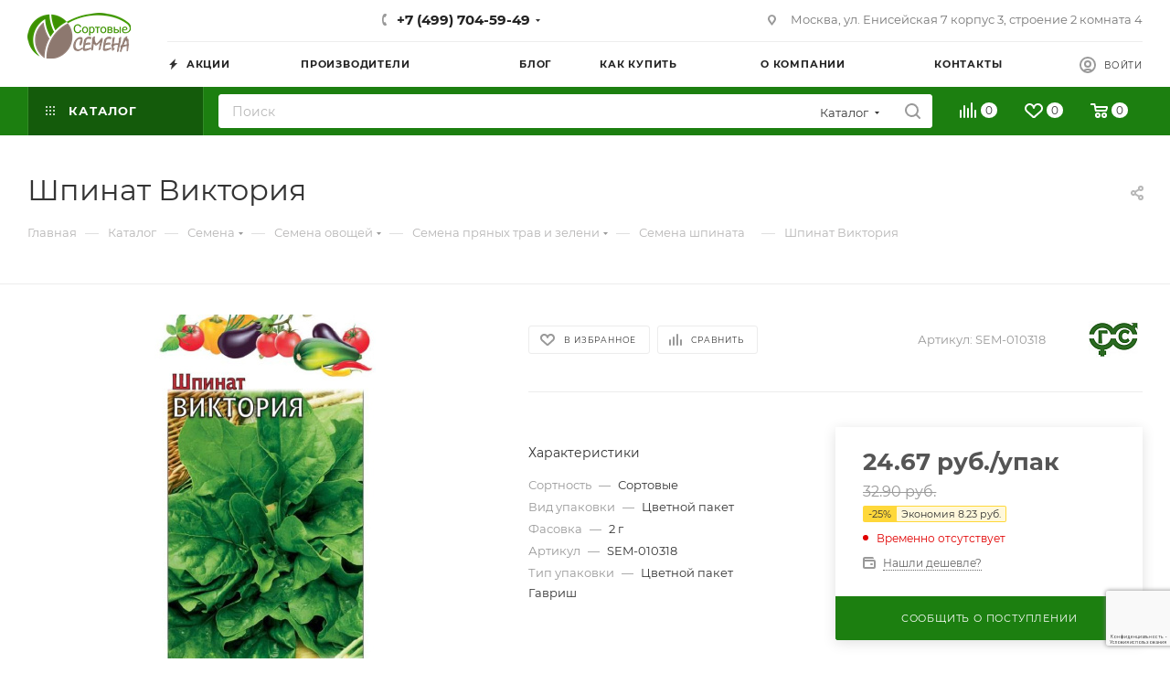

--- FILE ---
content_type: text/html; charset=UTF-8
request_url: https://sibseed.ru/catalog/semena/semena_ovoshchey/pryanye_i_zelennye/shpinat/shpinat_viktoriya_2_0_g/
body_size: 61486
content:
<!DOCTYPE html>
<html xmlns="http://www.w3.org/1999/xhtml" xml:lang="ru" lang="ru"  >
<head><link rel="canonical" href="https://b24.sibseed.ru/catalog/semena/semena_ovoshchey/pryanye_i_zelennye/shpinat/shpinat_viktoriya_2_0_g/" />
	<title>Шпинат Виктория Гавриш - купить семена в интернет-магазине</title>
	<meta name="viewport" content="initial-scale=1.0, width=device-width, maximum-scale=1" />
	<meta name="HandheldFriendly" content="true" />
	<meta name="yes" content="yes" />
	<meta name="apple-mobile-web-app-status-bar-style" content="black" />
	<meta name="SKYPE_TOOLBAR" content="SKYPE_TOOLBAR_PARSER_COMPATIBLE" />
	<meta http-equiv="Content-Type" content="text/html; charset=UTF-8" />
<meta name="keywords" content="интернет-магазин, заказать, купить" />
<meta name="description" content="Семена шпината Виктория от Гавриш по цене 16.42 руб. в интернет-магазине &amp;quot;Сортовые семена&amp;quot;. Доставка почтой по всей России." />
<link href="/bitrix/js/intranet/intranet-common.min.css?171691736961199"  rel="stylesheet" />
<link href="/bitrix/js/ui/design-tokens/dist/ui.design-tokens.min.css?172138415523463"  rel="stylesheet" />
<link href="/bitrix/js/ui/fonts/opensans/ui.font.opensans.min.css?17169173612320"  rel="stylesheet" />
<link href="/bitrix/js/main/popup/dist/main.popup.bundle.min.css?174523877826589"  rel="stylesheet" />
<link href="/bitrix/templates/aspro_max/components/bitrix/catalog/main/style.min.css?171691730745847"  rel="stylesheet" />
<link href="/bitrix/templates/aspro_max/components/bitrix/sale.gift.main.products/main/style.min.css?1716917307604"  rel="stylesheet" />
<link href="/bitrix/templates/aspro_max/vendor/css/carousel/swiper/swiper-bundle.min.css?171691730714468"  rel="stylesheet" />
<link href="/bitrix/templates/aspro_max/css/slider.swiper.min.css?17169173073327"  rel="stylesheet" />
<link href="/bitrix/templates/aspro_max/css/main_slider.min.css?171691730727773"  rel="stylesheet" />
<link href="/bitrix/templates/aspro_max/vendor/css/carousel/owl/owl.carousel.min.css?17169173073351"  rel="stylesheet" />
<link href="/bitrix/templates/aspro_max/vendor/css/carousel/owl/owl.theme.default.min.css?17169173071013"  rel="stylesheet" />
<link href="/bitrix/templates/aspro_max/css/detail-gallery.min.css?17169173076537"  rel="stylesheet" />
<link href="/bitrix/templates/aspro_max/css/bonus-system.min.css?17169173071535"  rel="stylesheet" />
<link href="/bitrix/templates/aspro_max/css/jquery.fancybox.min.css?171691730713062"  rel="stylesheet" />
<link href="/bitrix/templates/aspro_max/css/animation/animation_ext.css?17169173074934"  rel="stylesheet" />
<link href="/bitrix/templates/aspro_max/components/bitrix/catalog.comments/catalog/style.min.css?171691730818808"  rel="stylesheet" />
<link href="/bitrix/panel/main/popup.min.css?171691738320774"  rel="stylesheet" />
<link href="/bitrix/templates/aspro_max/css/drop.min.css?17169173071997"  rel="stylesheet" />
<link href="/bitrix/components/bitrix/blog/templates/.default/style.min.css?171691737530185"  rel="stylesheet" />
<link href="/bitrix/components/bitrix/blog/templates/.default/themes/green/style.css?17169173751140"  rel="stylesheet" />
<link href="/bitrix/components/bitrix/rating.vote/templates/standart_text/style.min.css?17169173761963"  rel="stylesheet" />
<link href="/bitrix/templates/aspro_max/css/fonts/montserrat/css/montserrat.min.css?17169173075716"  data-template-style="true"  rel="stylesheet" />
<link href="/bitrix/templates/aspro_max/css/blocks/dark-light-theme.min.css?17169173072219"  data-template-style="true"  rel="stylesheet" />
<link href="/bitrix/templates/aspro_max/css/colored.min.css?17169173073665"  data-template-style="true"  rel="stylesheet" />
<link href="/bitrix/templates/aspro_max/vendor/css/bootstrap.min.css?171691730792469"  data-template-style="true"  rel="stylesheet" />
<link href="/bitrix/templates/aspro_max/css/styles.min.css?1716917307168284"  data-template-style="true"  rel="stylesheet" />
<link href="/bitrix/templates/aspro_max/css/blocks/blocks.min.css?171691730718915"  data-template-style="true"  rel="stylesheet" />
<link href="/bitrix/templates/aspro_max/css/blocks/common.blocks/counter-state/counter-state.min.css?1716917307305"  data-template-style="true"  rel="stylesheet" />
<link href="/bitrix/templates/aspro_max/css/menu.min.css?171691730772191"  data-template-style="true"  rel="stylesheet" />
<link href="/bitrix/templates/aspro_max/css/catalog.min.css?171691730714230"  data-template-style="true"  rel="stylesheet" />
<link href="/bitrix/templates/aspro_max/vendor/css/ripple.css?1716917307854"  data-template-style="true"  rel="stylesheet" />
<link href="/bitrix/templates/aspro_max/css/stores.min.css?17169173078771"  data-template-style="true"  rel="stylesheet" />
<link href="/bitrix/templates/aspro_max/css/yandex_map.min.css?17169173076444"  data-template-style="true"  rel="stylesheet" />
<link href="/bitrix/templates/aspro_max/css/header_fixed.min.css?17169173079972"  data-template-style="true"  rel="stylesheet" />
<link href="/bitrix/templates/aspro_max/ajax/ajax.min.css?1716917308247"  data-template-style="true"  rel="stylesheet" />
<link href="/bitrix/templates/aspro_max/css/searchtitle.min.css?17169173079454"  data-template-style="true"  rel="stylesheet" />
<link href="/bitrix/templates/aspro_max/css/blocks/line-block.min.css?17169173074730"  data-template-style="true"  rel="stylesheet" />
<link href="/bitrix/templates/aspro_max/components/bitrix/menu/top/style.min.css?1716917307187"  data-template-style="true"  rel="stylesheet" />
<link href="/bitrix/templates/aspro_max/css/mega_menu.min.css?17169173071447"  data-template-style="true"  rel="stylesheet" />
<link href="/bitrix/templates/aspro_max/components/bitrix/breadcrumb/main/style.min.css?17169173071923"  data-template-style="true"  rel="stylesheet" />
<link href="/bitrix/templates/aspro_max/css/footer.min.css?171691730730980"  data-template-style="true"  rel="stylesheet" />
<link href="/bitrix/components/aspro/marketing.popup.max/templates/.default/style.min.css?17169173717500"  data-template-style="true"  rel="stylesheet" />
<link href="/bitrix/templates/aspro_max/styles.min.css?171691730817068"  data-template-style="true"  rel="stylesheet" />
<link href="/bitrix/templates/aspro_max/template_styles.min.css?1716917308400895"  data-template-style="true"  rel="stylesheet" />
<link href="/bitrix/templates/aspro_max/css/header.min.css?171691730727495"  data-template-style="true"  rel="stylesheet" />
<link href="/bitrix/templates/aspro_max/css/media.min.css?1716917307157403"  data-template-style="true"  rel="stylesheet" />
<link href="/bitrix/templates/aspro_max/css/h1-normal.min.css?171691730734"  data-template-style="true"  rel="stylesheet" />
<link href="/bitrix/templates/aspro_max/themes/custom_s3/theme.min.css?172500559751095"  data-template-style="true"  rel="stylesheet" />
<link href="/bitrix/templates/aspro_max/css/widths/width-3.min.css?17169173073480"  data-template-style="true"  rel="stylesheet" />
<link href="/bitrix/templates/aspro_max/css/fonts/font-10.min.css?1716917307867"  data-template-style="true"  rel="stylesheet" />
<link href="/bitrix/templates/aspro_max/css/custom.css?1716917307392"  data-template-style="true"  rel="stylesheet" />
<script>if(!window.BX)window.BX={};if(!window.BX.message)window.BX.message=function(mess){if(typeof mess==='object'){for(let i in mess) {BX.message[i]=mess[i];} return true;}};</script>
<script>(window.BX||top.BX).message({"pull_server_enabled":"Y","pull_config_timestamp":1640851087,"shared_worker_allowed":"Y","pull_guest_mode":"N","pull_guest_user_id":0,"pull_worker_mtime":1745238860});(window.BX||top.BX).message({"PULL_OLD_REVISION":"Для продолжения корректной работы с сайтом необходимо перезагрузить страницу."});</script>
<script>(window.BX||top.BX).message({"JS_CORE_LOADING":"Загрузка...","JS_CORE_NO_DATA":"- Нет данных -","JS_CORE_WINDOW_CLOSE":"Закрыть","JS_CORE_WINDOW_EXPAND":"Развернуть","JS_CORE_WINDOW_NARROW":"Свернуть в окно","JS_CORE_WINDOW_SAVE":"Сохранить","JS_CORE_WINDOW_CANCEL":"Отменить","JS_CORE_WINDOW_CONTINUE":"Продолжить","JS_CORE_H":"ч","JS_CORE_M":"м","JS_CORE_S":"с","JSADM_AI_HIDE_EXTRA":"Скрыть лишние","JSADM_AI_ALL_NOTIF":"Показать все","JSADM_AUTH_REQ":"Требуется авторизация!","JS_CORE_WINDOW_AUTH":"Войти","JS_CORE_IMAGE_FULL":"Полный размер"});</script>
<script src="/bitrix/js/main/core/core.min.js?1745238971225353"></script>
<script>BX.Runtime.registerExtension({"name":"main.core","namespace":"BX","loaded":true});</script>
<script>BX.setJSList(["\/bitrix\/js\/main\/core\/core_ajax.js","\/bitrix\/js\/main\/core\/core_promise.js","\/bitrix\/js\/main\/polyfill\/promise\/js\/promise.js","\/bitrix\/js\/main\/loadext\/loadext.js","\/bitrix\/js\/main\/loadext\/extension.js","\/bitrix\/js\/main\/polyfill\/promise\/js\/promise.js","\/bitrix\/js\/main\/polyfill\/find\/js\/find.js","\/bitrix\/js\/main\/polyfill\/includes\/js\/includes.js","\/bitrix\/js\/main\/polyfill\/matches\/js\/matches.js","\/bitrix\/js\/ui\/polyfill\/closest\/js\/closest.js","\/bitrix\/js\/main\/polyfill\/fill\/main.polyfill.fill.js","\/bitrix\/js\/main\/polyfill\/find\/js\/find.js","\/bitrix\/js\/main\/polyfill\/matches\/js\/matches.js","\/bitrix\/js\/main\/polyfill\/core\/dist\/polyfill.bundle.js","\/bitrix\/js\/main\/core\/core.js","\/bitrix\/js\/main\/polyfill\/intersectionobserver\/js\/intersectionobserver.js","\/bitrix\/js\/main\/lazyload\/dist\/lazyload.bundle.js","\/bitrix\/js\/main\/polyfill\/core\/dist\/polyfill.bundle.js","\/bitrix\/js\/main\/parambag\/dist\/parambag.bundle.js"]);
</script>
<script>BX.Runtime.registerExtension({"name":"aspro_bootstrap","namespace":"window","loaded":true});</script>
<script>BX.Runtime.registerExtension({"name":"aspro_logo","namespace":"window","loaded":true});</script>
<script>(window.BX||top.BX).message({"CT_BST_SEARCH_BUTTON2":"Найти","SEARCH_IN_SITE_FULL":"По всему сайту","SEARCH_IN_SITE":"Везде","SEARCH_IN_CATALOG_FULL":"По каталогу","SEARCH_IN_CATALOG":"Каталог"});</script>
<script>BX.Runtime.registerExtension({"name":"aspro_searchtitle","namespace":"window","loaded":true});</script>
<script>BX.Runtime.registerExtension({"name":"aspro_line_block","namespace":"window","loaded":true});</script>
<script>BX.Runtime.registerExtension({"name":"aspro_mega_menu","namespace":"window","loaded":true});</script>
<script>BX.Runtime.registerExtension({"name":"intranet.design-tokens.bitrix24","namespace":"window","loaded":true});</script>
<script>BX.Runtime.registerExtension({"name":"ui.design-tokens","namespace":"window","loaded":true});</script>
<script>BX.Runtime.registerExtension({"name":"ui.fonts.opensans","namespace":"window","loaded":true});</script>
<script>BX.Runtime.registerExtension({"name":"main.popup","namespace":"BX.Main","loaded":true});</script>
<script>BX.Runtime.registerExtension({"name":"popup","namespace":"window","loaded":true});</script>
<script>BX.Runtime.registerExtension({"name":"main.pageobject","namespace":"window","loaded":true});</script>
<script>(window.BX||top.BX).message({"JS_CORE_LOADING":"Загрузка...","JS_CORE_NO_DATA":"- Нет данных -","JS_CORE_WINDOW_CLOSE":"Закрыть","JS_CORE_WINDOW_EXPAND":"Развернуть","JS_CORE_WINDOW_NARROW":"Свернуть в окно","JS_CORE_WINDOW_SAVE":"Сохранить","JS_CORE_WINDOW_CANCEL":"Отменить","JS_CORE_WINDOW_CONTINUE":"Продолжить","JS_CORE_H":"ч","JS_CORE_M":"м","JS_CORE_S":"с","JSADM_AI_HIDE_EXTRA":"Скрыть лишние","JSADM_AI_ALL_NOTIF":"Показать все","JSADM_AUTH_REQ":"Требуется авторизация!","JS_CORE_WINDOW_AUTH":"Войти","JS_CORE_IMAGE_FULL":"Полный размер"});</script>
<script>BX.Runtime.registerExtension({"name":"window","namespace":"window","loaded":true});</script>
<script>(window.BX||top.BX).message({"DROP_FILE":"\u003Cspan\u003EНажмите для загрузки\u003C\/span\u003E или перетащите фото (до #COUNT_FILES# файлов, 0.5 мб на файл)"});</script>
<script>BX.Runtime.registerExtension({"name":"aspro_drop","namespace":"window","loaded":true});</script>
<script type="extension/settings" data-extension="currency.currency-core">{"region":"ru"}</script>
<script>BX.Runtime.registerExtension({"name":"currency.currency-core","namespace":"BX.Currency","loaded":true});</script>
<script>BX.Runtime.registerExtension({"name":"currency","namespace":"window","loaded":true});</script>
<script>BX.Runtime.registerExtension({"name":"aspro_swiper_init","namespace":"window","loaded":true});</script>
<script>BX.Runtime.registerExtension({"name":"aspro_swiper","namespace":"window","loaded":true});</script>
<script>BX.Runtime.registerExtension({"name":"aspro_swiper_main_styles","namespace":"window","loaded":true});</script>
<script>BX.Runtime.registerExtension({"name":"aspro_swiper_events","namespace":"window","loaded":true});</script>
<script>BX.Runtime.registerExtension({"name":"aspro_hash_location","namespace":"window","loaded":true});</script>
<script>BX.Runtime.registerExtension({"name":"aspro_tabs_history","namespace":"window","loaded":true});</script>
<script>BX.Runtime.registerExtension({"name":"aspro_countdown","namespace":"window","loaded":true});</script>
<script>BX.Runtime.registerExtension({"name":"ls","namespace":"window","loaded":true});</script>
<script>BX.Runtime.registerExtension({"name":"aspro_owl_carousel","namespace":"window","loaded":true});</script>
<script>BX.Runtime.registerExtension({"name":"aspro_catalog_element","namespace":"window","loaded":true});</script>
<script>BX.Runtime.registerExtension({"name":"aspro_detail_gallery","namespace":"window","loaded":true});</script>
<script>BX.Runtime.registerExtension({"name":"aspro_bonus_system","namespace":"window","loaded":true});</script>
<script>BX.Runtime.registerExtension({"name":"aspro_fancybox","namespace":"window","loaded":true});</script>
<script>BX.Runtime.registerExtension({"name":"aspro_animation_ext","namespace":"window","loaded":true});</script>
<script>(window.BX||top.BX).message({"LANGUAGE_ID":"ru","FORMAT_DATE":"DD.MM.YYYY","FORMAT_DATETIME":"DD.MM.YYYY HH:MI:SS","COOKIE_PREFIX":"BITRIX_SM","SERVER_TZ_OFFSET":"10800","UTF_MODE":"Y","SITE_ID":"s3","SITE_DIR":"\/","USER_ID":"","SERVER_TIME":1766717181,"USER_TZ_OFFSET":0,"USER_TZ_AUTO":"Y","bitrix_sessid":"47216b7b6e943cb829d5504ae5a07976"});</script>

<script src="/bitrix/js/pull/protobuf/protobuf.min.js?171691736076433"></script>
<script src="/bitrix/js/pull/protobuf/model.min.js?171691736014190"></script>
<script src="/bitrix/js/main/core/core_promise.min.js?17169173602490"></script>
<script src="/bitrix/js/rest/client/rest.client.min.js?17169173589240"></script>
<script src="/bitrix/js/pull/client/pull.client.min.js?174523886049849"></script>
<script src="/bitrix/js/main/ajax.min.js?171691735822194"></script>
<script src="/bitrix/js/main/popup/dist/main.popup.bundle.min.js?174523877865924"></script>
<script src="/bitrix/js/main/pageobject/pageobject.min.js?1716917358570"></script>
<script src="/bitrix/js/main/core/core_window.min.js?171691736076324"></script>
<script src="/bitrix/js/main/rating.min.js?171691735812227"></script>
<script src="/bitrix/js/currency/currency-core/dist/currency-core.bundle.min.js?17213839154569"></script>
<script src="/bitrix/js/currency/core_currency.min.js?1721383915835"></script>
<script src="/bitrix/js/main/core/core_ls.min.js?17452387782683"></script>
<script src="/bitrix/js/logictim.balls/basket.js?17169173603130"></script>
<script data-skip-moving='true'>window['asproRecaptcha'] = {params: {'recaptchaColor':'','recaptchaLogoShow':'','recaptchaSize':'','recaptchaBadge':'','recaptchaLang':'ru'},key: '6Le7oIEUAAAAAKK_FcrXTSHyBZT1r5LsWS7-k7hc',ver: '3'};</script>
<script data-skip-moving='true'>!function(c,t,n,p){function s(e){var a=t.getElementById(e);if(a&&!(a.className.indexOf("g-recaptcha")<0)&&c.grecaptcha)if("3"==c[p].ver)a.innerHTML='<textarea class="g-recaptcha-response" style="display:none;resize:0;" name="g-recaptcha-response"></textarea>',grecaptcha.ready(function(){grecaptcha.execute(c[p].key,{action:"maxscore"}).then(function(e){a.innerHTML='<textarea class="g-recaptcha-response" style="display:none;resize:0;" name="g-recaptcha-response">'+e+"</textarea>"})});else{if(a.children.length)return;var r=grecaptcha.render(e,{sitekey:c[p].key+"",theme:c[p].params.recaptchaColor+"",size:c[p].params.recaptchaSize+"",callback:"onCaptchaVerify"+c[p].params.recaptchaSize,badge:c[p].params.recaptchaBadge});$(a).attr("data-widgetid",r)}}c.onLoadRenderRecaptcha=function(){var e=[];for(var a in c[n].args)if(c[n].args.hasOwnProperty(a)){var r=c[n].args[a][0];-1==e.indexOf(r)&&(e.push(r),s(r))}c[n]=function(e){s(e)}},c[n]=c[n]||function(){var e,a,r;c[n].args=c[n].args||[],c[n].args.push(arguments),a="recaptchaApiLoader",(e=t).getElementById(a)||((r=e.createElement("script")).id=a,r.src="//www.google.com/recaptcha/api.js?hl="+c[p].params.recaptchaLang+"&onload=onLoadRenderRecaptcha&render="+("3"==c[p].ver?c[p].key:"explicit"),e.head.appendChild(r))}}(window,document,"renderRecaptchaById","asproRecaptcha");</script>
<script data-skip-moving='true'>!function(){function d(a){for(var e=a;e;)if("form"===(e=e.parentNode).nodeName.toLowerCase())return e;return null}function i(a){var e=[],t=null,n=!1;void 0!==a&&(n=null!==a),t=n?a.getElementsByTagName("input"):document.getElementsByName("captcha_word");for(var r=0;r<t.length;r++)"captcha_word"===t[r].name&&e.push(t[r]);return e}function l(a){for(var e=[],t=a.getElementsByTagName("img"),n=0;n<t.length;n++)!/\/bitrix\/tools\/captcha.php\?(captcha_code|captcha_sid)=[^>]*?/i.test(t[n].src)&&"captcha"!==t[n].id||e.push(t[n]);return e}function h(a){var e="recaptcha-dynamic-"+(new Date).getTime();if(null!==document.getElementById(e)){for(var t=null;t=Math.floor(65535*Math.random()),null!==document.getElementById(e+t););e+=t}var n=document.createElement("div");n.id=e,n.className="g-recaptcha",n.attributes["data-sitekey"]=window.asproRecaptcha.key,a.parentNode&&(a.parentNode.className+=" recaptcha_text",a.parentNode.replaceChild(n,a)),"3"==window.asproRecaptcha.ver&&(a.closest(".captcha-row").style.display="none"),renderRecaptchaById(e)}function a(){for(var a,e,t,n,r=function(){var a=i(null);if(0===a.length)return[];for(var e=[],t=0;t<a.length;t++){var n=d(a[t]);null!==n&&e.push(n)}return e}(),c=0;c<r.length;c++){var o=r[c],p=i(o);if(0!==p.length){var s=l(o);if(0!==s.length){for(a=0;a<p.length;a++)h(p[a]);for(a=0;a<s.length;a++)t=s[a],n="[data-uri]",t.attributes.src=n,t.style.display="none","src"in t&&(t.parentNode&&-1===t.parentNode.className.indexOf("recaptcha_tmp_img")&&(t.parentNode.className+=" recaptcha_tmp_img"),t.src=n);e=o,"function"==typeof $&&$(e).find(".captcha-row label > span").length&&$(e).find(".captcha-row label > span").html(BX.message("RECAPTCHA_TEXT")+' <span class="star">*</span>')}}}}document.addEventListener?document.addEventListener("DOMNodeInserted",function(){try{return(function(){if("undefined"!=typeof renderRecaptchaById)for(var a=document.getElementsByClassName("g-recaptcha"),e=0;e<a.length;e++){var t=a[e];if(0===t.innerHTML.length){var n=t.id;if("string"==typeof n&&0!==n.length){if("3"==window.asproRecaptcha.ver)t.closest(".captcha-row").style.display="none";else if("function"==typeof $){var r=$(t).closest(".captcha-row");r.length&&(r.addClass(window.asproRecaptcha.params.recaptchaSize+" logo_captcha_"+window.asproRecaptcha.params.recaptchaLogoShow+" "+window.asproRecaptcha.params.recaptchaBadge),r.find(".captcha_image").addClass("recaptcha_tmp_img"),r.find(".captcha_input").addClass("recaptcha_text"),"invisible"!==window.asproRecaptcha.params.recaptchaSize&&(r.find("input.recaptcha").length||$('<input type="text" class="recaptcha" value="" />').appendTo(r)))}renderRecaptchaById(n)}}}}(),window.renderRecaptchaById&&window.asproRecaptcha&&window.asproRecaptcha.key)?(a(),!0):(console.error("Bad captcha keys or module error"),!0)}catch(a){return console.error(a),!0}},!1):console.warn("Your browser does not support dynamic ReCaptcha replacement")}();</script>
<script>
					(function () {
						"use strict";
						var counter = function ()
						{
							var cookie = (function (name) {
								var parts = ("; " + document.cookie).split("; " + name + "=");
								if (parts.length == 2) {
									try {return JSON.parse(decodeURIComponent(parts.pop().split(";").shift()));}
									catch (e) {}
								}
							})("BITRIX_CONVERSION_CONTEXT_s3");
							if (cookie && cookie.EXPIRE >= BX.message("SERVER_TIME"))
								return;
							var request = new XMLHttpRequest();
							request.open("POST", "/bitrix/tools/conversion/ajax_counter.php", true);
							request.setRequestHeader("Content-type", "application/x-www-form-urlencoded");
							request.send(
								"SITE_ID="+encodeURIComponent("s3")+
								"&sessid="+encodeURIComponent(BX.bitrix_sessid())+
								"&HTTP_REFERER="+encodeURIComponent(document.referrer)
							);
						};
						if (window.frameRequestStart === true)
							BX.addCustomEvent("onFrameDataReceived", counter);
						else
							BX.ready(counter);
					})();
				</script>
<script>BX.message({'PORTAL_WIZARD_NAME':'Аспро: Максимум - интернет-магазин','PORTAL_WIZARD_DESC':'Аспро: Максимум - интернет магазин с поддержкой современных технологий: BigData, композитный сайт, фасетный поиск, адаптивная верстка','ASPRO_MAX_MOD_INST_OK':'Поздравляем, модуль «Аспро: Максимум - интернет-магазин» успешно установлен!<br />\nДля установки готового сайта, пожалуйста перейдите <a href=\'/bitrix/admin/wizard_list.php?lang=ru\'>в список мастеров<\/a> <br />и выберите пункт «Установить» в меню мастера aspro:max','ASPRO_MAX_MOD_UNINST_OK':'Удаление модуля успешно завершено','ASPRO_MAX_SCOM_INSTALL_NAME':'Аспро: Максимум - интернет-магазин','ASPRO_MAX_SCOM_INSTALL_DESCRIPTION':'Мастер создания интернет-магазина «Аспро: Максимум - интернет-магазин»','ASPRO_MAX_SCOM_INSTALL_TITLE':'Установка модуля \"Аспро: Максимум\"','ASPRO_MAX_SCOM_UNINSTALL_TITLE':'Удаление модуля \"Аспро: Максимум\"','ASPRO_MAX_SPER_PARTNER':'Аспро','ASPRO_MAX_PARTNER_URI':'http://www.aspro.ru','OPEN_WIZARDS_LIST':'Открыть список мастеров','ASPRO_MAX_INSTALL_SITE':'Установить готовый сайт','PHONE':'Телефон','FAST_VIEW':'Быстрый просмотр','TABLES_SIZE_TITLE':'Подбор размера','SOCIAL':'Социальные сети','DESCRIPTION':'Описание магазина','ITEMS':'Товары','LOGO':'Логотип','REGISTER_INCLUDE_AREA':'Текст о регистрации','AUTH_INCLUDE_AREA':'Текст об авторизации','FRONT_IMG':'Изображение компании','EMPTY_CART':'пуста','CATALOG_VIEW_MORE':'... Показать все','CATALOG_VIEW_LESS':'... Свернуть','JS_REQUIRED':'Заполните это поле','JS_FORMAT':'Неверный формат','JS_FILE_EXT':'Недопустимое расширение файла','JS_PASSWORD_COPY':'Пароли не совпадают','JS_PASSWORD_LENGTH':'Минимум 6 символов','JS_ERROR':'Неверно заполнено поле','JS_FILE_SIZE':'Максимальный размер 5мб','JS_FILE_BUTTON_NAME':'Выберите файл','JS_FILE_DEFAULT':'Прикрепите файл','JS_DATE':'Некорректная дата','JS_DATETIME':'Некорректная дата/время','JS_REQUIRED_LICENSES':'Согласитесь с условиями','JS_REQUIRED_OFFER':'Согласитесь с условиями','LICENSE_PROP':'Согласие на обработку персональных данных','LOGIN_LEN':'Введите минимум {0} символа','FANCY_CLOSE':'Закрыть','FANCY_NEXT':'Следующий','FANCY_PREV':'Предыдущий','TOP_AUTH_REGISTER':'Регистрация','CALLBACK':'Заказать звонок','ASK':'Задать вопрос','REVIEW':'Оставить отзыв','S_CALLBACK':'Заказать звонок','UNTIL_AKC':'До конца акции','TITLE_QUANTITY_BLOCK':'Остаток','TITLE_QUANTITY':'шт','TOTAL_SUMM_ITEM':'Общая стоимость ','SUBSCRIBE_SUCCESS':'Вы успешно подписались','RECAPTCHA_TEXT':'Подтвердите, что вы не робот','JS_RECAPTCHA_ERROR':'Пройдите проверку','COUNTDOWN_SEC':'сек','COUNTDOWN_MIN':'мин','COUNTDOWN_HOUR':'час','COUNTDOWN_DAY0':'дн','COUNTDOWN_DAY1':'дн','COUNTDOWN_DAY2':'дн','COUNTDOWN_WEAK0':'Недель','COUNTDOWN_WEAK1':'Неделя','COUNTDOWN_WEAK2':'Недели','COUNTDOWN_MONTH0':'Месяцев','COUNTDOWN_MONTH1':'Месяц','COUNTDOWN_MONTH2':'Месяца','COUNTDOWN_YEAR0':'Лет','COUNTDOWN_YEAR1':'Год','COUNTDOWN_YEAR2':'Года','COUNTDOWN_COMPACT_SEC':'с','COUNTDOWN_COMPACT_MIN':'м','COUNTDOWN_COMPACT_HOUR':'ч','COUNTDOWN_COMPACT_DAY':'д','COUNTDOWN_COMPACT_WEAK':'н','COUNTDOWN_COMPACT_MONTH':'м','COUNTDOWN_COMPACT_YEAR0':'л','COUNTDOWN_COMPACT_YEAR1':'г','CATALOG_PARTIAL_BASKET_PROPERTIES_ERROR':'Заполнены не все свойства у добавляемого товара','CATALOG_EMPTY_BASKET_PROPERTIES_ERROR':'Выберите свойства товара, добавляемые в корзину в параметрах компонента','CATALOG_ELEMENT_NOT_FOUND':'Элемент не найден','ERROR_ADD2BASKET':'Ошибка добавления товара в корзину','CATALOG_SUCCESSFUL_ADD_TO_BASKET':'Успешное добавление товара в корзину','ERROR_BASKET_TITLE':'Ошибка корзины','ERROR_BASKET_PROP_TITLE':'Выберите свойства, добавляемые в корзину','ERROR_BASKET_BUTTON':'Выбрать','BASKET_TOP':'Корзина в шапке','ERROR_ADD_DELAY_ITEM':'Ошибка отложенной корзины','VIEWED_TITLE':'Ранее вы смотрели','VIEWED_BEFORE':'Ранее вы смотрели','BEST_TITLE':'Лучшие предложения','CT_BST_SEARCH_BUTTON':'Поиск','CT_BST_SEARCH2_BUTTON':'Найти','BASKET_PRINT_BUTTON':'Распечатать','BASKET_CLEAR_ALL_BUTTON':'Очистить','BASKET_QUICK_ORDER_BUTTON':'Быстрый заказ','BASKET_CONTINUE_BUTTON':'Продолжить покупки','BASKET_ORDER_BUTTON':'Оформить заказ','SHARE_BUTTON':'Поделиться','BASKET_CHANGE_TITLE':'Ваш заказ','BASKET_CHANGE_LINK':'Изменить','MORE_INFO_SKU':'Купить','FROM':'от','BEFORE':'до','TITLE_BLOCK_VIEWED_NAME':'Ранее вы смотрели','T_BASKET':'Корзина','FILTER_EXPAND_VALUES':'Показать все','FILTER_HIDE_VALUES':'Свернуть','FULL_ORDER':'Полный заказ','CUSTOM_COLOR_CHOOSE':'Выбрать','CUSTOM_COLOR_CANCEL':'Отмена','S_MOBILE_MENU':'Меню','MAX_T_MENU_BACK':'Назад','MAX_T_MENU_CALLBACK':'Обратная связь','MAX_T_MENU_CONTACTS_TITLE':'Будьте на связи','SEARCH_TITLE':'Поиск','SOCIAL_TITLE':'Оставайтесь на связи','HEADER_SCHEDULE':'Время работы','SEO_TEXT':'SEO описание','COMPANY_IMG':'Картинка компании','COMPANY_TEXT':'Описание компании','CONFIG_SAVE_SUCCESS':'Настройки сохранены','CONFIG_SAVE_FAIL':'Ошибка сохранения настроек','ITEM_ECONOMY':'Экономия','ITEM_ARTICLE':'Артикул: ','JS_FORMAT_ORDER':'имеет неверный формат','JS_BASKET_COUNT_TITLE':'В корзине товаров на SUMM','POPUP_VIDEO':'Видео','POPUP_GIFT_TEXT':'Нашли что-то особенное? Намекните другу о подарке!','ORDER_FIO_LABEL':'Ф.И.О.','ORDER_PHONE_LABEL':'Телефон','ORDER_REGISTER_BUTTON':'Регистрация','PRICES_TYPE':'Варианты цен','FILTER_HELPER_VALUES':' знач.','SHOW_MORE_SCU_MAIN':'Еще #COUNT#','SHOW_MORE_SCU_1':'предложение','SHOW_MORE_SCU_2':'предложения','SHOW_MORE_SCU_3':'предложений','PARENT_ITEM_NOT_FOUND':'Не найден основной товар для услуги в корзине. Обновите страницу и попробуйте снова.','INVALID_NUMBER':'Неверный номер','INVALID_COUNTRY_CODE':'Неверный код страны','TOO_SHORT':'Номер слишком короткий','TOO_LONG':'Номер слишком длинный','FORM_REQUIRED_FIELDS':'обязательные поля'})</script>
<link href="/bitrix/templates/aspro_max/css/critical.min.css?171691730724" data-skip-moving="true" rel="stylesheet">
<meta name="theme-color" content="#1c7f10">
<style>:root{--theme-base-color: #1c7f10;--theme-base-opacity-color: #1c7f101a;--theme-base-color-hue:114;--theme-base-color-saturation:78%;--theme-base-color-lightness:28%;}</style>
<style>html {--theme-page-width: 1348px;--theme-page-width-padding: 30px}</style>
<script src="/bitrix/templates/aspro_max/js/observer.js" async defer></script>
<link rel="manifest" href="/manifest.json">
<link rel="apple-touch-icon" sizes="36x36" href="/upload/CMax/d30/logo_m — 36х36.png">
<link rel="apple-touch-icon" sizes="48x48" href="/upload/CMax/9ca/logo_m — 48х48.png">
<link rel="apple-touch-icon" sizes="72x72" href="/upload/CMax/c11/logo_m — 72х72.png">
<link rel="apple-touch-icon" sizes="96x96" href="/upload/CMax/256/logo_m — 96х96.png">
<link rel="apple-touch-icon" sizes="144x144" href="/upload/CMax/e2a/logo_m — 144х144.png">
<link rel="apple-touch-icon" sizes="192x192" href="/upload/CMax/755/logo_m — 192х192.png">
<link href="/bitrix/templates/aspro_max/css/print.min.css?171691730721755" data-template-style="true" rel="stylesheet" media="print">
					<script data-skip-moving="true" src="/bitrix/js/main/jquery/jquery-2.2.4.min.js"></script>
					<script data-skip-moving="true" src="/bitrix/templates/aspro_max/js/speed.min.js?=1716917307"></script>
<link rel="apple-touch-icon" sizes="180x180" href="/upload/CMax/60c/logo_m180.png" />
<meta property="og:description" content="Шпинат Виктория 2,0 г, Гавриш" />
<meta property="og:image" content="https://sibseed.ru:443/upload/iblock/7e4/da1b079bece0427f49ca89546fa7cb98.jpg" />
<link rel="image_src" href="https://sibseed.ru:443/upload/iblock/7e4/da1b079bece0427f49ca89546fa7cb98.jpg"  />
<meta property="og:title" content="Шпинат Виктория Гавриш - купить семена в интернет-магазине" />
<meta property="og:type" content="website" />
<meta property="og:url" content="https://sibseed.ru:443/catalog/semena/semena_ovoshchey/pryanye_i_zelennye/shpinat/shpinat_viktoriya_2_0_g/" />
<script src="/bitrix/templates/aspro_max/js/fetch/bottom_panel.min.js?1716917307554" data-skip-moving="true" defer=""></script>

<script src="/bitrix/templates/aspro_max/vendor/js/bootstrap.js?171691730727908"></script>
<script src="/bitrix/templates/aspro_max/js/jquery.actual.min.js?17169173071251"></script>
<script src="/bitrix/templates/aspro_max/vendor/js/ripple.min.js?17169173071624"></script>
<script src="/bitrix/templates/aspro_max/js/browser.min.js?1716917307662"></script>
<script src="/bitrix/templates/aspro_max/js/jquery.uniform.min.js?17169173078308"></script>
<script src="/bitrix/templates/aspro_max/vendor/js/sticky-sidebar.min.js?171691730711755"></script>
<script src="/bitrix/templates/aspro_max/js/jquery.validate.min.js?171691730722257"></script>
<script src="/bitrix/templates/aspro_max/js/jquery.alphanumeric.min.js?1716917307942"></script>
<script src="/bitrix/templates/aspro_max/js/jquery.cookie.min.js?17169173073066"></script>
<script src="/bitrix/templates/aspro_max/js/mobile.min.js?171691730718101"></script>
<script src="/bitrix/templates/aspro_max/js/main.min.js?1716917307216878"></script>
<script src="/bitrix/templates/aspro_max/js/blocks/blocks.min.js?17169173075019"></script>
<script src="/bitrix/templates/aspro_max/js/logo.min.js?17169173073490"></script>
<script src="/bitrix/templates/aspro_max/js/autoload/item-action.min.js?171691730710067"></script>
<script src="/bitrix/templates/aspro_max/js/autoload/select_offer_load.min.js?1716917307596"></script>
<script src="/bitrix/components/bitrix/search.title/script.min.js?17452389796543"></script>
<script src="/bitrix/templates/aspro_max/components/bitrix/search.title/mega_menu/script.min.js?17169173077630"></script>
<script src="/bitrix/templates/aspro_max/js/searchtitle.min.js?17169173071121"></script>
<script src="/bitrix/templates/aspro_max/components/bitrix/menu/top/script.min.js?171691730773"></script>
<script src="/bitrix/templates/aspro_max/js/mega_menu.min.js?1716917307681"></script>
<script src="/bitrix/templates/aspro_max/components/bitrix/search.title/corp/script.min.js?17169173077608"></script>
<script src="/bitrix/templates/aspro_max/components/bitrix/menu/bottom/script.min.js?1716917307649"></script>
<script src="/bitrix/templates/aspro_max/components/bitrix/search.title/fixed/script.min.js?17169173077869"></script>
<script src="/bitrix/templates/aspro_max/js/custom.js?17169173071769"></script>
<script src="/bitrix/templates/aspro_max/components/bitrix/catalog/main/script.min.js?171691730715111"></script>
<script src="/bitrix/templates/aspro_max/components/bitrix/catalog.element/main3/script.min.js?17169173086549"></script>
<script src="/bitrix/templates/aspro_max/components/bitrix/sale.gift.product/main/script.min.js?171691730837248"></script>
<script src="/bitrix/templates/aspro_max/components/bitrix/sale.gift.main.products/main/script.min.js?17169173073522"></script>
<script src="/bitrix/templates/aspro_max/js/rating_likes.min.js?17169173077297"></script>
<script src="/bitrix/templates/aspro_max/js/slider.swiper.min.js?17169173071765"></script>
<script src="/bitrix/templates/aspro_max/vendor/js/carousel/swiper/swiper-bundle.min.js?1716917307105539"></script>
<script src="/bitrix/templates/aspro_max/js/slider.swiper.galleryEvents.min.js?17169173072465"></script>
<script src="/bitrix/templates/aspro_max/js/hash_location.min.js?1716917307684"></script>
<script src="/bitrix/templates/aspro_max/js/tabs_history.min.js?17169173071438"></script>
<script src="/bitrix/templates/aspro_max/js/countdown.min.js?1716917307386"></script>
<script src="/bitrix/templates/aspro_max/js/jquery.history.js?171691730721571"></script>
<script src="/bitrix/templates/aspro_max/vendor/js/carousel/owl/owl.carousel.min.js?171691730744743"></script>
<script src="/bitrix/templates/aspro_max/js/catalog_element.min.js?1716917307261"></script>
<script src="/bitrix/templates/aspro_max/js/jquery.fancybox.min.js?171691730767390"></script>
<script src="/bitrix/templates/aspro_max/components/bitrix/catalog.comments/catalog/script.min.js?17169173086359"></script>
<script src="/bitrix/templates/aspro_max/js/drop.min.js?17169173074877"></script>
<script>var _ba = _ba || []; _ba.push(["aid", "1ef826ff4ceb985f8eaff187b3685790"]); _ba.push(["host", "sibseed.ru"]); (function() {var ba = document.createElement("script"); ba.type = "text/javascript"; ba.async = true;ba.src = (document.location.protocol == "https:" ? "https://" : "http://") + "bitrix.info/ba.js";var s = document.getElementsByTagName("script")[0];s.parentNode.insertBefore(ba, s);})();</script>

		<style>html {--fixed-header:105px;--fixed-tabs:49px;}</style>	</head>
<body class=" site_s3  fill_bg_n catalog-delayed-btn-Y theme-default" id="main" data-site="/">
		
	<div id="panel"></div>
	
				<!--'start_frame_cache_basketitems-component-block'-->												<div id="ajax_basket"></div>
					<!--'end_frame_cache_basketitems-component-block'-->								<div class="cd-modal-bg"></div>
		<script data-skip-moving="true">var solutionName = 'arMaxOptions';</script>
		<script src="/bitrix/templates/aspro_max/js/setTheme.php?site_id=s3&site_dir=/" data-skip-moving="true"></script>
		<script>window.onload=function(){window.basketJSParams = window.basketJSParams || [];window.dataLayer = window.dataLayer || [];}
		BX.message({'MIN_ORDER_PRICE_TEXT':'<b>Минимальная сумма заказа #PRICE#<\/b><br/>Пожалуйста, добавьте еще товаров в корзину','LICENSES_TEXT':'Я согласен на <a href=\"/include/licenses_detail.php\" target=\"_blank\">обработку персональных данных<\/a>'});
		arAsproOptions.PAGES.FRONT_PAGE = window[solutionName].PAGES.FRONT_PAGE = "";arAsproOptions.PAGES.BASKET_PAGE = window[solutionName].PAGES.BASKET_PAGE = "";arAsproOptions.PAGES.ORDER_PAGE = window[solutionName].PAGES.ORDER_PAGE = "";arAsproOptions.PAGES.PERSONAL_PAGE = window[solutionName].PAGES.PERSONAL_PAGE = "";arAsproOptions.PAGES.CATALOG_PAGE = window[solutionName].PAGES.CATALOG_PAGE = "1";</script>
		<div class="wrapper1  header_bgcolored long_header2 colored_header catalog_page basket_normal basket_fill_WHITE side_LEFT block_side_NORMAL catalog_icons_N banner_auto with_fast_view mheader-v1 header-v6 header-font-lower_N regions_N title_position_LEFT footer-v1 front-vindex1 mfixed_Y mfixed_view_scroll_top title-v3 lazy_N with_phones compact-catalog dark-hover-overlay normal-catalog-img landing-normal big-banners-mobile-normal bottom-icons-panel-Y compact-breadcrumbs-Y catalog-delayed-btn-Y  ">

<div class="mega_fixed_menu scrollblock">
	<div class="maxwidth-theme">
		<svg class="svg svg-close" width="14" height="14" viewBox="0 0 14 14">
		  <path data-name="Rounded Rectangle 568 copy 16" d="M1009.4,953l5.32,5.315a0.987,0.987,0,0,1,0,1.4,1,1,0,0,1-1.41,0L1008,954.4l-5.32,5.315a0.991,0.991,0,0,1-1.4-1.4L1006.6,953l-5.32-5.315a0.991,0.991,0,0,1,1.4-1.4l5.32,5.315,5.31-5.315a1,1,0,0,1,1.41,0,0.987,0.987,0,0,1,0,1.4Z" transform="translate(-1001 -946)"></path>
		</svg>
		<i class="svg svg-close mask arrow"></i>
		<div class="row">
			<div class="col-md-9">
				<div class="left_menu_block">
					<div class="logo_block flexbox flexbox--row align-items-normal">
						<div class="logo">
							<a href="/"><img src="/upload/CMax/dc1/logo.png" alt="Сортовые семена" title="Сортовые семена" data-src="" /></a>						</div>
						<div class="top-description addr">
							Интернет-магазин 
товаров для сада						</div>
					</div>
					<div class="search_block">
						<div class="search_wrap">
							<div class="search-block">
									<div class="search-wrapper">
		<div id="title-search_mega_menu">
			<form action="/catalog/" class="search search--hastype">
				<div class="search-input-div">
					<input class="search-input" id="title-search-input_mega_menu" type="text" name="q" value="" placeholder="Поиск" size="20" maxlength="50" autocomplete="off" />
				</div>
				<div class="search-button-div">
					<button class="btn btn-search" type="submit" name="s" value="Найти"><i class="svg search2  inline " aria-hidden="true"><svg width="17" height="17" ><use xlink:href="/bitrix/templates/aspro_max/images/svg/header_icons_srite.svg#search"></use></svg></i></button>
											<div class="dropdown-select searchtype">
							<input type="hidden" name="type" value="catalog" />
							<div class="dropdown-select__title darken font_xs">
								<span>Каталог</span>
								<i class="svg  svg-inline-search-down" aria-hidden="true" ><svg xmlns="http://www.w3.org/2000/svg" width="5" height="3" viewBox="0 0 5 3"><path class="cls-1" d="M250,80h5l-2.5,3Z" transform="translate(-250 -80)"/></svg></i>							</div>
							<div class="dropdown-select__list dropdown-menu-wrapper" role="menu">
								<!--noindex-->
								<div class="dropdown-menu-inner rounded3">
									<div class="dropdown-select__list-item font_xs">
										<span class="dropdown-select__list-link darken" data-type="all">
											<span>По всему сайту</span>
										</span>
									</div>
									<div class="dropdown-select__list-item font_xs">
										<span class="dropdown-select__list-link dropdown-select__list-link--current" data-type="catalog">
											<span>По каталогу</span>
										</span>
									</div>
								</div>
								<!--/noindex-->
							</div>
						</div>
					<span class="close-block inline-search-hide"><span class="svg svg-close close-icons"></span></span>
				</div>
			</form>
		</div>
	</div>
<script>
	var jsControl = new JCTitleSearch3({
		//'WAIT_IMAGE': '/bitrix/themes/.default/images/wait.gif',
		'AJAX_PAGE' : '/catalog/semena/semena_ovoshchey/pryanye_i_zelennye/shpinat/shpinat_viktoriya_2_0_g/',
		'CONTAINER_ID': 'title-search_mega_menu',
		'INPUT_ID': 'title-search-input_mega_menu',
		'INPUT_ID_TMP': 'title-search-input_mega_menu',
		'MIN_QUERY_LEN': 2
	});
</script>							</div>
						</div>
					</div>
					<div class="loadings" style="height:125px;width:50px;" data-nlo="menu-megafixed">					</div>				</div>
			</div>
			<div class="col-md-3">
				<div class="right_menu_block">
					<div class="contact_wrap">
						<div class="info">
							<div class="phone blocks">
								<div class="">
																	<!-- noindex -->
			<div class="phone with_dropdown white sm">
									<div class="wrap">
						<div>
									<i class="svg svg-inline-phone  inline " aria-hidden="true"><svg width="5" height="13" ><use xlink:href="/bitrix/templates/aspro_max/images/svg/header_icons_srite.svg#phone_footer"></use></svg></i><a rel="nofollow" href="tel:+74997045949">+7 (499) 704-59-49</a>
										</div>
					</div>
													<div class="dropdown with_icons">
						<div class="wrap scrollblock">
																							<div class="more_phone"><a class="more_phone_a" rel="nofollow"  href="tel:+74997045949">+7 (499) 704-59-49<span class="descr">Офис Москва (с 10:00 до 19:00)</span></a></div>
																							<div class="more_phone"><a class="more_phone_a" rel="nofollow" class="no-decript" href="tel:+79994501900"><span class="icon"><img class="iconset_icon iconset_icon--img" src="/bitrix/images/aspro.max/iconset/header_phones/yota.svg" title="yota.svg" style="max-width:16px;max-height:16px;" /></span>+7 (999) 450-19-00</a></div>
																							<div class="more_phone"><a class="more_phone_a" rel="nofollow"  href="tel:+79226756561"><span class="icon"><img class="iconset_icon iconset_icon--img" src="/bitrix/images/aspro.max/iconset/header_phones/megafon.svg" title="megafon.svg" style="max-width:16px;max-height:16px;" /></span>+7 (922) 675-65-61<span class="descr">WhatsApp, Telegram</span></a></div>
													</div>
					</div>
					<i class="svg svg-inline-down  inline " aria-hidden="true"><svg width="5" height="3" ><use xlink:href="/bitrix/templates/aspro_max/images/svg/header_icons_srite.svg#Triangle_down"></use></svg></i>					
							</div>
			<!-- /noindex -->
												</div>
								<div class="callback_wrap">
									<span class="callback-block animate-load font_upper colored" data-event="jqm" data-param-form_id="CALLBACK" data-name="callback">Заказать звонок</span>
								</div>
							</div>
							<div class="question_button_wrapper">
								<span class="btn btn-lg btn-transparent-border-color btn-wide animate-load colored_theme_hover_bg-el" data-event="jqm" data-param-form_id="ASK" data-name="ask">
									Задать вопрос								</span>
							</div>
							<div class="person_wrap">
		<!--'start_frame_cache_header-auth-block1'-->			<!-- noindex --><div class="auth_wr_inner "><a rel="nofollow" title="Мой кабинет" class="personal-link dark-color animate-load" data-event="jqm" data-param-backurl="%2Fcatalog%2Fsemena%2Fsemena_ovoshchey%2Fpryanye_i_zelennye%2Fshpinat%2Fshpinat_viktoriya_2_0_g%2F" data-param-type="auth" data-name="auth" href="/personal/"><i class="svg svg-inline-cabinet big inline " aria-hidden="true"><svg width="18" height="18" ><use xlink:href="/bitrix/templates/aspro_max/images/svg/header_icons_srite.svg#user"></use></svg></i><span class="wrap"><span class="name">Войти</span></span></a></div><!-- /noindex -->		<!--'end_frame_cache_header-auth-block1'-->
			<!--'start_frame_cache_mobile-basket-with-compare-block1'-->		<!-- noindex -->
					<div class="menu middle">
				<ul>
											<li class="counters">
							<a rel="nofollow" class="dark-color basket-link basket ready " href="/basket/">
								<i class="svg  svg-inline-basket" aria-hidden="true" ><svg class="" width="19" height="16" viewBox="0 0 19 16"><path data-name="Ellipse 2 copy 9" class="cls-1" d="M956.047,952.005l-0.939,1.009-11.394-.008-0.952-1-0.953-6h-2.857a0.862,0.862,0,0,1-.952-1,1.025,1.025,0,0,1,1.164-1h2.327c0.3,0,.6.006,0.6,0.006a1.208,1.208,0,0,1,1.336.918L943.817,947h12.23L957,948v1Zm-11.916-3,0.349,2h10.007l0.593-2Zm1.863,5a3,3,0,1,1-3,3A3,3,0,0,1,945.994,954.005ZM946,958a1,1,0,1,0-1-1A1,1,0,0,0,946,958Zm7.011-4a3,3,0,1,1-3,3A3,3,0,0,1,953.011,954.005ZM953,958a1,1,0,1,0-1-1A1,1,0,0,0,953,958Z" transform="translate(-938 -944)"></path></svg></i>								<span>Корзина<span class="count empted">0</span></span>
							</a>
						</li>
																<li class="counters">
							<a rel="nofollow" 
								class="dark-color basket-link delay ready " 
								href="/personal/favorite/"
							>
								<i class="svg  svg-inline-basket" aria-hidden="true" ><svg xmlns="http://www.w3.org/2000/svg" width="16" height="13" viewBox="0 0 16 13"><defs><style>.clsw-1{fill:#fff;fill-rule:evenodd;}</style></defs><path class="clsw-1" d="M506.755,141.6l0,0.019s-4.185,3.734-5.556,4.973a0.376,0.376,0,0,1-.076.056,1.838,1.838,0,0,1-1.126.357,1.794,1.794,0,0,1-1.166-.4,0.473,0.473,0,0,1-.1-0.076c-1.427-1.287-5.459-4.878-5.459-4.878l0-.019A4.494,4.494,0,1,1,500,135.7,4.492,4.492,0,1,1,506.755,141.6Zm-3.251-5.61A2.565,2.565,0,0,0,501,138h0a1,1,0,1,1-2,0h0a2.565,2.565,0,0,0-2.506-2,2.5,2.5,0,0,0-1.777,4.264l-0.013.019L500,145.1l5.179-4.749c0.042-.039.086-0.075,0.126-0.117l0.052-.047-0.006-.008A2.494,2.494,0,0,0,503.5,135.993Z" transform="translate(-492 -134)"/></svg></i>								<span>Избранные товары<span class="count js-count empted">0</span></span>
							</a>
						</li>
									</ul>
			</div>
							<div class="menu middle">
				<ul>
					<li class="counters">
						<a rel="nofollow" class="dark-color basket-link compare ready " href="/catalog/compare.php">
							<i class="svg inline  svg-inline-compare " aria-hidden="true" ><svg xmlns="http://www.w3.org/2000/svg" width="18" height="17" viewBox="0 0 18 17"><defs><style>.cls-1{fill:#333;fill-rule:evenodd;}</style></defs><path  data-name="Rounded Rectangle 865" class="cls-1" d="M597,78a1,1,0,0,1,1,1v9a1,1,0,0,1-2,0V79A1,1,0,0,1,597,78Zm4-6a1,1,0,0,1,1,1V88a1,1,0,0,1-2,0V73A1,1,0,0,1,601,72Zm4,8a1,1,0,0,1,1,1v7a1,1,0,0,1-2,0V81A1,1,0,0,1,605,80Zm-12-5a1,1,0,0,1,1,1V88a1,1,0,0,1-2,0V76A1,1,0,0,1,593,75Zm-4,5a1,1,0,0,1,1,1v7a1,1,0,0,1-2,0V81A1,1,0,0,1,589,80Z" transform="translate(-588 -72)"/></svg>
</i>							<span>Сравнение товаров<span class="count empted">0</span></span>
						</a>
					</li>
				</ul>
			</div>
				<!-- /noindex -->
		<!--'end_frame_cache_mobile-basket-with-compare-block1'-->								</div>
						</div>
					</div>
					<div class="footer_wrap">
						
		
							<div class="email blocks color-theme-hover">
					<i class="svg inline  svg-inline-email" aria-hidden="true" ><svg xmlns="http://www.w3.org/2000/svg" width="11" height="9" viewBox="0 0 11 9"><path  data-name="Rectangle 583 copy 16" class="cls-1" d="M367,142h-7a2,2,0,0,1-2-2v-5a2,2,0,0,1,2-2h7a2,2,0,0,1,2,2v5A2,2,0,0,1,367,142Zm0-2v-3.039L364,139h-1l-3-2.036V140h7Zm-6.634-5,3.145,2.079L366.634,135h-6.268Z" transform="translate(-358 -133)"/></svg></i>					<a href="mailto:info@sibseed.ru">info@sibseed.ru</a>				</div>
		
		
							<div class="address blocks">
					<i class="svg inline  svg-inline-addr" aria-hidden="true" ><svg xmlns="http://www.w3.org/2000/svg" width="9" height="12" viewBox="0 0 9 12"><path class="cls-1" d="M959.135,82.315l0.015,0.028L955.5,87l-3.679-4.717,0.008-.013a4.658,4.658,0,0,1-.83-2.655,4.5,4.5,0,1,1,9,0A4.658,4.658,0,0,1,959.135,82.315ZM955.5,77a2.5,2.5,0,0,0-2.5,2.5,2.467,2.467,0,0,0,.326,1.212l-0.014.022,2.181,3.336,2.034-3.117c0.033-.046.063-0.094,0.093-0.142l0.066-.1-0.007-.009a2.468,2.468,0,0,0,.32-1.2A2.5,2.5,0,0,0,955.5,77Z" transform="translate(-951 -75)"/></svg></i>					Москва, ул. Енисейская 7 корпус 3, строение 2 комната 4				</div>
		
							<div class="social-block">
							<div class="social-icons">
		<!-- noindex -->
	<ul>
					<li class="vk">
				<a href="https://vk.com/sibniirs" target="_blank" rel="nofollow" title="Вконтакте">
					Вконтакте				</a>
			</li>
							<li class="facebook">
				<a href="https://www.facebook.com/sibseed/" target="_blank" rel="nofollow" title="Facebook">
					Facebook				</a>
			</li>
									<li class="instagram">
				<a href="https://www.instagram.com/sibseed.ru/" target="_blank" rel="nofollow" title="Instagram">
					Instagram				</a>
			</li>
									<li class="ytb">
				<a href="https://www.youtube.com/channel/UCQS0g85lgduCpOtuCBQdSnQ" target="_blank" rel="nofollow" title="YouTube">
					YouTube				</a>
			</li>
							<li class="odn">
				<a href="https://ok.ru/group52969948512413" target="_blank" rel="nofollow" title="Одноклассники">
					Одноклассники				</a>
			</li>
																<li class="whats">
				<a href="https://wa.me/+79226756561" target="_blank" rel="nofollow" title="WhatsApp">
					WhatsApp				</a>
			</li>
													</ul>
	<!-- /noindex -->
</div>						</div>
					</div>
				</div>
			</div>
		</div>
	</div>
</div>
<div class="header_wrap visible-lg visible-md title-v3 ">
	<header id="header">
		<div class="header-wrapper fix-logo header-v6">
	<div class="logo_and_menu-row logo_and_menu-row--nested-menu icons_top">
			<div class="maxwidth-theme logo-row">
				<div class ="header__sub-inner">
						<div class = "header__left-part ">
							<div class="logo-block1 header__main-item">
								<div class="line-block line-block--16">
									<div class="logo line-block__item no-shrinked">
										<a href="/"><img src="/upload/CMax/dc1/logo.png" alt="Сортовые семена" title="Сортовые семена" data-src="" /></a>									</div>
								</div>	
							</div>
						</div>	
						<div class="content-block header__right-part">
							<div class="subtop lines-block header__top-part  ">
									<div class="header__top-item">
										<div class="line-block line-block--8">
																					</div>
									</div>
									<div class="header__top-item">
										<div class="wrap_icon inner-table-block">
											<div class="phone-block icons flexbox flexbox--row">
																																	<!-- noindex -->
			<div class="phone with_dropdown">
									<i class="svg svg-inline-phone  inline " aria-hidden="true"><svg width="5" height="13" ><use xlink:href="/bitrix/templates/aspro_max/images/svg/header_icons_srite.svg#phone_black"></use></svg></i><a rel="nofollow" href="tel:+74997045949">+7 (499) 704-59-49</a>
													<div class="dropdown with_icons">
						<div class="wrap scrollblock">
																							<div class="more_phone"><a class="more_phone_a" rel="nofollow"  href="tel:+74997045949">+7 (499) 704-59-49<span class="descr">Офис Москва (с 10:00 до 19:00)</span></a></div>
																							<div class="more_phone"><a class="more_phone_a" rel="nofollow" class="no-decript" href="tel:+79994501900"><span class="icon"><img class="iconset_icon iconset_icon--img" src="/bitrix/images/aspro.max/iconset/header_phones/yota.svg" title="yota.svg" style="max-width:16px;max-height:16px;" /></span>+7 (999) 450-19-00</a></div>
																							<div class="more_phone"><a class="more_phone_a" rel="nofollow"  href="tel:+79226756561"><span class="icon"><img class="iconset_icon iconset_icon--img" src="/bitrix/images/aspro.max/iconset/header_phones/megafon.svg" title="megafon.svg" style="max-width:16px;max-height:16px;" /></span>+7 (922) 675-65-61<span class="descr">WhatsApp, Telegram</span></a></div>
													</div>
					</div>
					<i class="svg svg-inline-down  inline " aria-hidden="true"><svg width="5" height="3" ><use xlink:href="/bitrix/templates/aspro_max/images/svg/header_icons_srite.svg#Triangle_down"></use></svg></i>					
							</div>
			<!-- /noindex -->
																																							</div>
										</div>
									</div>
									<div class="header__top-item">
										<div class="line-block line-block--40 line-block--40-1200">
																							
											<div class="line-block__item">
													<div class="inner-table-block">
		
							<div class="address inline-block tables">
					<i class="svg inline  svg-inline-addr" aria-hidden="true" ><svg xmlns="http://www.w3.org/2000/svg" width="9" height="12" viewBox="0 0 9 12"><path class="cls-1" d="M959.135,82.315l0.015,0.028L955.5,87l-3.679-4.717,0.008-.013a4.658,4.658,0,0,1-.83-2.655,4.5,4.5,0,1,1,9,0A4.658,4.658,0,0,1,959.135,82.315ZM955.5,77a2.5,2.5,0,0,0-2.5,2.5,2.467,2.467,0,0,0,.326,1.212l-0.014.022,2.181,3.336,2.034-3.117c0.033-.046.063-0.094,0.093-0.142l0.066-.1-0.007-.009a2.468,2.468,0,0,0,.32-1.2A2.5,2.5,0,0,0,955.5,77Z" transform="translate(-951 -75)"/></svg></i>					Москва, ул. Енисейская 7 корпус 3, строение 2 комната 4				</div>
		
														</div>
											</div>
										</div>	
									</div>
							</div>
							<div class="subbottom header__main-part">
								<div class="header__main-item flex1">	
											<div class="menu">
												<div class="menu-only">
													<nav class="mega-menu sliced">
																	<div class="table-menu">
		<table>
			<tr>
					<td class="menu-item unvisible    ">
						<div class="wrap">
							<a class="" href="/sale/">
								<div>
																			<i class="svg inline  svg-inline-icon_discount" aria-hidden="true" ><svg xmlns="http://www.w3.org/2000/svg" width="9" height="12" viewBox="0 0 9 12"><path  data-name="Shape 943 copy 12" class="cls-1" d="M710,75l-7,7h3l-1,5,7-7h-3Z" transform="translate(-703 -75)"/></svg></i>																		Акции																	</div>
							</a>
													</div>
					</td>
					<td class="menu-item unvisible    ">
						<div class="wrap">
							<a class="" href="/info/brands/">
								<div>
																		Производители																	</div>
							</a>
													</div>
					</td>
					<td class="menu-item unvisible    ">
						<div class="wrap">
							<a class="" href="/blog/">
								<div>
																		Блог																	</div>
							</a>
													</div>
					</td>
					<td class="menu-item unvisible dropdown   ">
						<div class="wrap">
							<a class="dropdown-toggle" href="/help/">
								<div>
																		Как купить																	</div>
							</a>
																							<span class="tail"></span>
								<div class="dropdown-menu   BRANDS">
																		<div class="customScrollbar ">
										<ul class="menu-wrapper menu-type-4" >
																																																																										<li class="    parent-items">
																																							<a href="/help/howto/" title="Как оформить заказ">
						<span class="name ">Как оформить заказ</span>							</a>
																																			</li>
																																																																																						<li class="    parent-items">
																																							<a href="/help/delivery/" title="Доставка и Оплата">
						<span class="name ">Доставка и Оплата</span>							</a>
																																			</li>
																																																																																						<li class="    parent-items">
																																							<a href="/help/warranty/" title="Гарантия на товар">
						<span class="name ">Гарантия на товар</span>							</a>
																																			</li>
																																	</ul>
									</div>
																	</div>
													</div>
					</td>
					<td class="menu-item unvisible dropdown   ">
						<div class="wrap">
							<a class="dropdown-toggle" href="/company/">
								<div>
																		О компании																	</div>
							</a>
																							<span class="tail"></span>
								<div class="dropdown-menu   BRANDS">
																		<div class="customScrollbar ">
										<ul class="menu-wrapper menu-type-4" >
																																																																										<li class="    parent-items">
																																							<a href="/company/index.php" title="О компании">
						<span class="name ">О компании</span>							</a>
																																			</li>
																																																																																						<li class="    parent-items">
																																							<a href="/company/news/" title="Новости">
						<span class="name ">Новости</span>							</a>
																																			</li>
																																																																																						<li class="    parent-items">
																																							<a href="/company/reviews/" title="Отзывы">
						<span class="name ">Отзывы</span>							</a>
																																			</li>
																																																																																						<li class="    parent-items">
																																							<a href="/help/requisites/" title="Реквизиты">
						<span class="name ">Реквизиты</span>							</a>
																																			</li>
																																																																																						<li class="    parent-items">
																																							<a href="/contacts/" title="Контакты">
						<span class="name ">Контакты</span>							</a>
																																			</li>
																																	</ul>
									</div>
																	</div>
													</div>
					</td>
					<td class="menu-item unvisible    ">
						<div class="wrap">
							<a class="" href="/contacts/">
								<div>
																		Контакты																	</div>
							</a>
													</div>
					</td>
				<td class="menu-item dropdown js-dropdown nosave unvisible">
					<div class="wrap">
						<a class="dropdown-toggle more-items" href="#">
							<span>+ &nbsp;ЕЩЕ</span>
						</a>
						<span class="tail"></span>
						<ul class="dropdown-menu"></ul>
					</div>
				</td>
			</tr>
		</table>
	</div>
	<script data-skip-moving="true">
		CheckTopMenuDotted();
	</script>
													</nav>
												</div>
											</div>
								</div>
									<div class="header__main-item">
										<div class="auth">
											<div class="wrap_icon inner-table-block person  with-title">
		<!--'start_frame_cache_header-auth-block2'-->			<!-- noindex --><div class="auth_wr_inner "><a rel="nofollow" title="Мой кабинет" class="personal-link dark-color animate-load" data-event="jqm" data-param-backurl="%2Fcatalog%2Fsemena%2Fsemena_ovoshchey%2Fpryanye_i_zelennye%2Fshpinat%2Fshpinat_viktoriya_2_0_g%2F" data-param-type="auth" data-name="auth" href="/personal/"><i class="svg svg-inline-cabinet big inline " aria-hidden="true"><svg width="18" height="18" ><use xlink:href="/bitrix/templates/aspro_max/images/svg/header_icons_srite.svg#user"></use></svg></i><span class="wrap"><span class="name">Войти</span></span></a></div><!-- /noindex -->		<!--'end_frame_cache_header-auth-block2'-->
												</div>
										</div>
									</div>	
							</div>	
						</div>
				</div>
			</div>	
	</div>
	<div class="menu-row middle-block bgcolored">
		<div class="maxwidth-theme">
			<div class="header__main-part menu-only">
				<div class="header__top-item menu-only-wr margin0">
					<nav class="mega-menu">
								<div class="table-menu">
		<table>
			<tr>
														<td class="menu-item dropdown wide_menu catalog wide_menu  active">
						<div class="wrap">
							<a class="dropdown-toggle" href="/catalog/">
								<div>
																			<i class="svg inline  svg-inline-icon_catalog" aria-hidden="true" ><svg xmlns="http://www.w3.org/2000/svg" width="10" height="10" viewBox="0 0 10 10"><path  data-name="Rounded Rectangle 969 copy 7" class="cls-1" d="M644,76a1,1,0,1,1-1,1A1,1,0,0,1,644,76Zm4,0a1,1,0,1,1-1,1A1,1,0,0,1,648,76Zm4,0a1,1,0,1,1-1,1A1,1,0,0,1,652,76Zm-8,4a1,1,0,1,1-1,1A1,1,0,0,1,644,80Zm4,0a1,1,0,1,1-1,1A1,1,0,0,1,648,80Zm4,0a1,1,0,1,1-1,1A1,1,0,0,1,652,80Zm-8,4a1,1,0,1,1-1,1A1,1,0,0,1,644,84Zm4,0a1,1,0,1,1-1,1A1,1,0,0,1,648,84Zm4,0a1,1,0,1,1-1,1A1,1,0,0,1,652,84Z" transform="translate(-643 -76)"/></svg></i>																		Каталог																			<i class="svg svg-inline-down" aria-hidden="true"><svg width="5" height="3" ><use xlink:href="/bitrix/templates/aspro_max/images/svg/trianglearrow_sprite.svg#trianglearrow_down"></use></svg></i>																		<div class="line-wrapper"><span class="line"></span></div>
								</div>
							</a>
																<span class="tail"></span>
								<div class="dropdown-menu with_right_block long-menu-items BRANDS" >
																			<div class="menu-navigation">
											<div class="menu-navigation__sections-wrapper">
												<div class="customScrollbar scrollblock">
													<div class="menu-navigation__sections">
																													<div class="menu-navigation__sections-item active">
																<a
																	href="/catalog/semena/"
																	class="menu-navigation__sections-item-link font_xs colored_theme_text  menu-navigation__sections-item-dropdown"
																>
																																			<i class="svg right svg-inline-right inline " aria-hidden="true"><svg width="3" height="5" ><use xlink:href="/bitrix/templates/aspro_max/images/svg/trianglearrow_sprite.svg#trianglearrow_right"></use></svg></i>																																																			<span class="name">Семена</span>
																</a>
															</div>
																													<div class="menu-navigation__sections-item">
																<a
																	href="/catalog/posadochnyy_material/"
																	class="menu-navigation__sections-item-link font_xs dark_link  menu-navigation__sections-item-dropdown"
																>
																																			<i class="svg right svg-inline-right inline " aria-hidden="true"><svg width="3" height="5" ><use xlink:href="/bitrix/templates/aspro_max/images/svg/trianglearrow_sprite.svg#trianglearrow_right"></use></svg></i>																																																			<span class="name">Посадочный материал</span>
																</a>
															</div>
																													<div class="menu-navigation__sections-item">
																<a
																	href="/catalog/gazony_i_sideraty/"
																	class="menu-navigation__sections-item-link font_xs dark_link  menu-navigation__sections-item-dropdown"
																>
																																			<i class="svg right svg-inline-right inline " aria-hidden="true"><svg width="3" height="5" ><use xlink:href="/bitrix/templates/aspro_max/images/svg/trianglearrow_sprite.svg#trianglearrow_right"></use></svg></i>																																																			<span class="name">Газоны и сидераты</span>
																</a>
															</div>
																													<div class="menu-navigation__sections-item">
																<a
																	href="/catalog/soputstvuyushchie_tovary_dlya_sada/"
																	class="menu-navigation__sections-item-link font_xs dark_link  menu-navigation__sections-item-dropdown"
																>
																																			<i class="svg right svg-inline-right inline " aria-hidden="true"><svg width="3" height="5" ><use xlink:href="/bitrix/templates/aspro_max/images/svg/trianglearrow_sprite.svg#trianglearrow_right"></use></svg></i>																																																			<span class="name">Сопутствующие товары для сада</span>
																</a>
															</div>
																													<div class="menu-navigation__sections-item">
																<a
																	href="/catalog/tekhnika_inventar_vse_dlya_poliva/"
																	class="menu-navigation__sections-item-link font_xs dark_link  menu-navigation__sections-item-dropdown"
																>
																																			<i class="svg right svg-inline-right inline " aria-hidden="true"><svg width="3" height="5" ><use xlink:href="/bitrix/templates/aspro_max/images/svg/trianglearrow_sprite.svg#trianglearrow_right"></use></svg></i>																																																			<span class="name">Техника, инвентарь, Все для полива</span>
																</a>
															</div>
																													<div class="menu-navigation__sections-item">
																<a
																	href="/catalog/tovary_dlya_zhivotnykh/"
																	class="menu-navigation__sections-item-link font_xs dark_link  menu-navigation__sections-item-dropdown"
																>
																																			<i class="svg right svg-inline-right inline " aria-hidden="true"><svg width="3" height="5" ><use xlink:href="/bitrix/templates/aspro_max/images/svg/trianglearrow_sprite.svg#trianglearrow_right"></use></svg></i>																																																			<span class="name">Товары для животных</span>
																</a>
															</div>
																											</div>
												</div>
											</div>
											<div class="menu-navigation__content">
																		<div class="customScrollbar scrollblock">
										
										<ul class="menu-wrapper menu-type-4">
																							
																																							<li class="dropdown-submenu  active has_img parent-items">
																													<div class="flexbox flex-reverse">
																																																																																	<div class="right-side">
																		<div class="right-content">
																																							<div class="brands-wrapper">
																																											<div class="brand-wrapper">
																																															<a href="/info/brands/agrofirma_sibniirs/">
																																															<img src="/upload/iblock/9de/logo.png" alt="АФ СибНИИРС" title="АФ СибНИИРС" />
																																															</a>
																																													</div>
																																											<div class="brand-wrapper">
																																															<a href="/info/brands/csbs/">
																																															<img src="/upload/iblock/d01/111.png" alt="ЦСБС СО РАН" title="ЦСБС СО РАН" />
																																															</a>
																																													</div>
																																											<div class="brand-wrapper">
																																															<a href="/info/brands/agrosemtoms/">
																																															<img src="/upload/iblock/7f7/e_mblema_AST_2012_231x300.png" alt="Агросемтомс" title="Агросемтомс" />
																																															</a>
																																													</div>
																																											<div class="brand-wrapper">
																																															<a href="/info/brands/agrofirma-partner/">
																																															<img src="/upload/iblock/16f/logo_new.jpg" alt="Агрофирма Партнер" title="Агрофирма Партнер" />
																																															</a>
																																													</div>
																																											<div class="brand-wrapper">
																																															<a href="/info/brands/agrofirma-manul/">
																																															<img src="/upload/iblock/189/1836_20181025114937_logotip_manul.jpg" alt="Агрофирма &quot;Манул&quot;" title="Агрофирма &quot;Манул&quot;" />
																																															</a>
																																													</div>
																																											<div class="brand-wrapper">
																																															<a href="/info/brands/mars_agrofirma/">
																																															<img src="/upload/iblock/060/logo_mars.png" alt="Агрофирма МАРС (Уральский дачник)" title="Агрофирма МАРС (Уральский дачник)" />
																																															</a>
																																													</div>
																																											<div class="brand-wrapper">
																																															<a href="/info/brands/af_poisk/">
																																															<img src="/upload/iblock/91f/agrofirma_poisk.jpg" alt="Агрохолдинг Поиск" title="Агрохолдинг Поиск" />
																																															</a>
																																													</div>
																																											<div class="brand-wrapper">
																																															<a href="/info/brands/gavrish/">
																																															<img src="/upload/iblock/364/gavrish.jpg" alt="Гавриш" title="Гавриш" />
																																															</a>
																																													</div>
																																									</div>
																																					</div>
																	</div>
																																<div class="subitems-wrapper">
																	<ul class="menu-wrapper" >
																																																								<li class="  active has_img">
																												<div class="menu_img ">
						<a href="/catalog/semena/semena_ovoshchey/" class="noborder img_link colored_theme_svg">
															<img class="lazy" src="/upload/resize_cache/iblock/521/60_60_0/7c264eb013560180b235d5c27e6ab7ed.png" data-src="/upload/resize_cache/iblock/521/60_60_0/7c264eb013560180b235d5c27e6ab7ed.png" alt="Семена овощей" title="Семена овощей" />
													</a>
					</div>
														<a href="/catalog/semena/semena_ovoshchey/" title="Семена овощей">
						<span class="name option-font-bold">Семена овощей</span>							</a>
																											</li>
																																																								<li class="   has_img">
																												<div class="menu_img ">
						<a href="/catalog/semena/semena_tsvetov/" class="noborder img_link colored_theme_svg">
															<img class="lazy" src="/upload/resize_cache/iblock/b7a/60_60_0/2040e2b157cc342a569e0cf04a988e6e.png" data-src="/upload/resize_cache/iblock/b7a/60_60_0/2040e2b157cc342a569e0cf04a988e6e.png" alt="Семена цветов" title="Семена цветов" />
													</a>
					</div>
														<a href="/catalog/semena/semena_tsvetov/" title="Семена цветов">
						<span class="name option-font-bold">Семена цветов</span>							</a>
																											</li>
																																																								<li class="   has_img">
																												<div class="menu_img ">
						<a href="/catalog/semena/yagody/" class="noborder img_link colored_theme_svg">
															<img class="lazy" src="/upload/resize_cache/iblock/c1e/60_60_0/a5104420319ae4ffd2283f0d8fb5a5bc.png" data-src="/upload/resize_cache/iblock/c1e/60_60_0/a5104420319ae4ffd2283f0d8fb5a5bc.png" alt="Ягоды" title="Ягоды" />
													</a>
					</div>
														<a href="/catalog/semena/yagody/" title="Ягоды">
						<span class="name option-font-bold">Ягоды</span>							</a>
																											</li>
																																																								<li class="   has_img">
																												<div class="menu_img ">
						<a href="/catalog/semena/semena_kartofelya/" class="noborder img_link colored_theme_svg">
															<img class="lazy" src="/upload/resize_cache/iblock/a09/60_60_0/semena_kartofelya_v_sortovye_semena.png" data-src="/upload/resize_cache/iblock/a09/60_60_0/semena_kartofelya_v_sortovye_semena.png" alt="Семена картофеля" title="Семена картофеля" />
													</a>
					</div>
														<a href="/catalog/semena/semena_kartofelya/" title="Семена картофеля">
						<span class="name option-font-bold">Семена картофеля</span>							</a>
																											</li>
																																																								<li class="   has_img">
																												<div class="menu_img ">
						<a href="/catalog/semena/podsolnechnik/" class="noborder img_link colored_theme_svg">
															<img class="lazy" src="/upload/resize_cache/iblock/970/60_60_0/8b27fdb392e51e5b9e47d22b0e1e1e66.png" data-src="/upload/resize_cache/iblock/970/60_60_0/8b27fdb392e51e5b9e47d22b0e1e1e66.png" alt="Подсолнечник" title="Подсолнечник" />
													</a>
					</div>
														<a href="/catalog/semena/podsolnechnik/" title="Подсолнечник">
						<span class="name option-font-bold">Подсолнечник</span>							</a>
																											</li>
																																																								<li class="   has_img">
																												<div class="menu_img ">
						<a href="/catalog/semena/semena_tabaka/" class="noborder img_link colored_theme_svg">
															<img class="lazy" src="/upload/resize_cache/iblock/75b/60_60_0/tabak_v_sortovye_semena.png" data-src="/upload/resize_cache/iblock/75b/60_60_0/tabak_v_sortovye_semena.png" alt="Семена табака" title="Семена табака" />
													</a>
					</div>
														<a href="/catalog/semena/semena_tabaka/" title="Семена табака">
						<span class="name option-font-bold">Семена табака</span>							</a>
																											</li>
																																																								<li class="   has_img">
																												<div class="menu_img ">
						<a href="/catalog/semena/ekzoticheskie_rasteniya/" class="noborder img_link colored_theme_svg">
															<img class="lazy" src="/upload/resize_cache/iblock/467/60_60_0/ebe08f444579e7429d5b4409a1405d9d.png" data-src="/upload/resize_cache/iblock/467/60_60_0/ebe08f444579e7429d5b4409a1405d9d.png" alt="Экзотические растения" title="Экзотические растения" />
													</a>
					</div>
														<a href="/catalog/semena/ekzoticheskie_rasteniya/" title="Экзотические растения">
						<span class="name option-font-bold">Экзотические растения</span>							</a>
																											</li>
																																																								<li class="   has_img">
																												<div class="menu_img ">
						<a href="/catalog/semena/mitseliy_gribov/" class="noborder img_link colored_theme_svg">
															<img class="lazy" src="/upload/resize_cache/iblock/a10/60_60_0/b452273e8dee4d789d2443e6bc775e6e.png" data-src="/upload/resize_cache/iblock/a10/60_60_0/b452273e8dee4d789d2443e6bc775e6e.png" alt="Мицелий грибов" title="Мицелий грибов" />
													</a>
					</div>
														<a href="/catalog/semena/mitseliy_gribov/" title="Мицелий грибов">
						<span class="name option-font-bold">Мицелий грибов</span>							</a>
																											</li>
																																																								<li class="   has_img">
																												<div class="menu_img ">
						<a href="/catalog/semena/mikrozelen/" class="noborder img_link colored_theme_svg">
															<img class="lazy" src="/upload/resize_cache/iblock/3d8/60_60_0/ad1b5c084bea22d70074d316b51a497a.png" data-src="/upload/resize_cache/iblock/3d8/60_60_0/ad1b5c084bea22d70074d316b51a497a.png" alt="Микрозелень" title="Микрозелень" />
													</a>
					</div>
														<a href="/catalog/semena/mikrozelen/" title="Микрозелень">
						<span class="name option-font-bold">Микрозелень</span>							</a>
																											</li>
																																																								<li class="   has_img">
																												<div class="menu_img ">
						<a href="/catalog/semena/lekarstvennye_travy/" class="noborder img_link colored_theme_svg">
															<img class="lazy" src="/upload/resize_cache/iblock/ec4/60_60_0/lekarstvennye_v_sortovye_semena.png" data-src="/upload/resize_cache/iblock/ec4/60_60_0/lekarstvennye_v_sortovye_semena.png" alt="Лекарственные травы" title="Лекарственные травы" />
													</a>
					</div>
														<a href="/catalog/semena/lekarstvennye_travy/" title="Лекарственные травы">
						<span class="name option-font-bold">Лекарственные травы</span>							</a>
																											</li>
																																																								<li class="   has_img">
																												<div class="menu_img ">
						<a href="/catalog/semena/semena_optom/" class="noborder img_link colored_theme_svg">
															<img class="lazy" src="/upload/resize_cache/iblock/4f3/60_60_0/ed81f49cb1c10c86b6f5ddf8203db206.png" data-src="/upload/resize_cache/iblock/4f3/60_60_0/ed81f49cb1c10c86b6f5ddf8203db206.png" alt="Семена оптом" title="Семена оптом" />
													</a>
					</div>
														<a href="/catalog/semena/semena_optom/" title="Семена оптом">
						<span class="name option-font-bold">Семена оптом</span>							</a>
																											</li>
																																																								<li class="   has_img">
																												<div class="menu_img ">
						<a href="/catalog/semena/semena_derevev_i_kustarnikov/" class="noborder img_link colored_theme_svg">
															<img class="lazy" src="/upload/resize_cache/iblock/792/60_60_0/derevya_i_kustarniki.jpg" data-src="/upload/resize_cache/iblock/792/60_60_0/derevya_i_kustarniki.jpg" alt="Семена деревьев и кустарников" title="Семена деревьев и кустарников" />
													</a>
					</div>
														<a href="/catalog/semena/semena_derevev_i_kustarnikov/" title="Семена деревьев и кустарников">
						<span class="name option-font-bold">Семена деревьев и кустарников</span>							</a>
																											</li>
																																																								<li class="   has_img">
																												<div class="menu_img ">
						<a href="/catalog/semena/komplekty_semyan/" class="noborder img_link colored_theme_svg">
															<img class="lazy" src="/upload/resize_cache/iblock/104/60_60_0/komplekty_semyan_v_sortovye_semena.png" data-src="/upload/resize_cache/iblock/104/60_60_0/komplekty_semyan_v_sortovye_semena.png" alt="Комплекты семян" title="Комплекты семян" />
													</a>
					</div>
														<a href="/catalog/semena/komplekty_semyan/" title="Комплекты семян">
						<span class="name option-font-bold">Комплекты семян</span>							</a>
																											</li>
																																																								<li class="   has_img">
																												<div class="menu_img ">
						<a href="/catalog/semena/professionalnye_semena_tsvetov/" class="noborder img_link colored_theme_svg">
															<img class="lazy" src="/upload/resize_cache/iblock/7f9/60_60_0/dlya_ozeleneniya_prof_v_sortovye_semena.png" data-src="/upload/resize_cache/iblock/7f9/60_60_0/dlya_ozeleneniya_prof_v_sortovye_semena.png" alt="Профессиональные семена цветов" title="Профессиональные семена цветов" />
													</a>
					</div>
														<a href="/catalog/semena/professionalnye_semena_tsvetov/" title="Профессиональные семена цветов">
						<span class="name option-font-bold">Профессиональные семена цветов</span>							</a>
																											</li>
																																																								<li class="   has_img">
																												<div class="menu_img ">
						<a href="/catalog/semena/semena_ovoshchey_dlya_fermerov/" class="noborder img_link colored_theme_svg">
															<img class="lazy" src="/upload/resize_cache/iblock/25b/60_60_0/semena_ovoshchey_dlya_fermerov_v_sortovye_semena.png" data-src="/upload/resize_cache/iblock/25b/60_60_0/semena_ovoshchey_dlya_fermerov_v_sortovye_semena.png" alt="Семена овощей для фермеров" title="Семена овощей для фермеров" />
													</a>
					</div>
														<a href="/catalog/semena/semena_ovoshchey_dlya_fermerov/" title="Семена овощей для фермеров">
						<span class="name option-font-bold">Семена овощей для фермеров</span>							</a>
																											</li>
																																																								<li class="   ">
																														<a href="/catalog/semena/dekorativnye_ovoshchi/" title="Декоративные овощи">
						<span class="name option-font-bold">Декоративные овощи</span>							</a>
																											</li>
																																																								<li class="   ">
																														<a href="/catalog/semena/ogorod_na_podokonnike_1/" title="Огород на подоконнике">
						<span class="name option-font-bold">Огород на подоконнике</span>							</a>
																											</li>
																																																								<li class="   ">
																														<a href="/catalog/semena/professionalnye_semena_tsvetov_bolshaya_upakovka/" title="Профессиональные семена цветов большая упаковка">
						<span class="name option-font-bold">Профессиональные семена цветов большая упаковка</span>							</a>
																											</li>
																																			</ul>
																</div>
															</div>
																											</li>
												
																																							<li class="dropdown-submenu   has_img parent-items">
																													<div class="flexbox flex-reverse">
																																																																																	<div class="right-side">
																		<div class="right-content">
																																							<div class="brands-wrapper">
																																											<div class="brand-wrapper">
																																															<a href="/info/brands/agrofirma_sibniirs/">
																																															<img src="/upload/iblock/9de/logo.png" alt="АФ СибНИИРС" title="АФ СибНИИРС" />
																																															</a>
																																													</div>
																																											<div class="brand-wrapper">
																																															<a href="/info/brands/af_poisk/">
																																															<img src="/upload/iblock/91f/agrofirma_poisk.jpg" alt="Агрохолдинг Поиск" title="Агрохолдинг Поиск" />
																																															</a>
																																													</div>
																																											<div class="brand-wrapper">
																																															<a href="/info/brands/kebol-kebol/">
																																															<img src="/upload/iblock/111/logo.png" alt="Kebol (Кебол)" title="Kebol (Кебол)" />
																																															</a>
																																													</div>
																																											<div class="brand-wrapper">
																																															<a href="/info/brands/bratya-topalovich-serbiya/">
																																															<img src="/upload/iblock/815/3040_11.jpg" alt="Братья Топалович / Braca Topalovic d.o.o.(Сербия)" title="Братья Топалович / Braca Topalovic d.o.o.(Сербия)" />
																																															</a>
																																													</div>
																																									</div>
																																					</div>
																	</div>
																																<div class="subitems-wrapper">
																	<ul class="menu-wrapper" >
																																																								<li class="   has_img">
																												<div class="menu_img ">
						<a href="/catalog/posadochnyy_material/luk/" class="noborder img_link colored_theme_svg">
															<img class="lazy" src="/upload/resize_cache/iblock/368/60_60_0/luk_v_sortovye_semena.png" data-src="/upload/resize_cache/iblock/368/60_60_0/luk_v_sortovye_semena.png" alt="Лук" title="Лук" />
													</a>
					</div>
														<a href="/catalog/posadochnyy_material/luk/" title="Лук">
						<span class="name option-font-bold">Лук</span>							</a>
																											</li>
																																																								<li class="   has_img">
																												<div class="menu_img ">
						<a href="/catalog/posadochnyy_material/chesnok_ozimyy/" class="noborder img_link colored_theme_svg">
															<img class="lazy" src="/upload/resize_cache/iblock/e97/60_60_0/425a0151eb06bf32cece96c2b418a0b4.png" data-src="/upload/resize_cache/iblock/e97/60_60_0/425a0151eb06bf32cece96c2b418a0b4.png" alt="Чеснок озимый" title="Чеснок озимый" />
													</a>
					</div>
														<a href="/catalog/posadochnyy_material/chesnok_ozimyy/" title="Чеснок озимый">
						<span class="name option-font-bold">Чеснок озимый</span>							</a>
																											</li>
																																																								<li class="   has_img">
																												<div class="menu_img ">
						<a href="/catalog/posadochnyy_material/lukovichnye_i_mnogoletnie_vesna/" class="noborder img_link colored_theme_svg">
															<img class="lazy" src="/upload/resize_cache/iblock/e33/60_60_0/vesennie_lukovichnye_tsvety_v_sortovye_semena.png" data-src="/upload/resize_cache/iblock/e33/60_60_0/vesennie_lukovichnye_tsvety_v_sortovye_semena.png" alt="Луковичные и многолетние (Весна)" title="Луковичные и многолетние (Весна)" />
													</a>
					</div>
														<a href="/catalog/posadochnyy_material/lukovichnye_i_mnogoletnie_vesna/" title="Луковичные и многолетние (Весна)">
						<span class="name option-font-bold">Луковичные и многолетние (Весна)</span>							</a>
																											</li>
																																																								<li class="   has_img">
																												<div class="menu_img ">
						<a href="/catalog/posadochnyy_material/osennie_lukovichnye_tsvety/" class="noborder img_link colored_theme_svg">
															<img class="lazy" src="/upload/resize_cache/iblock/dbf/60_60_0/osennie_lukovichnye_tsvety_v_sortovye_semena.png" data-src="/upload/resize_cache/iblock/dbf/60_60_0/osennie_lukovichnye_tsvety_v_sortovye_semena.png" alt="Осенние луковичные цветы" title="Осенние луковичные цветы" />
													</a>
					</div>
														<a href="/catalog/posadochnyy_material/osennie_lukovichnye_tsvety/" title="Осенние луковичные цветы">
						<span class="name option-font-bold">Осенние луковичные цветы</span>							</a>
																											</li>
																																																								<li class="   ">
																														<a href="/catalog/posadochnyy_material/chesnok_yarovoy/" title="Чеснок яровой">
						<span class="name option-font-bold">Чеснок яровой</span>							</a>
																											</li>
																																																								<li class="   has_img">
																												<div class="menu_img ">
						<a href="/catalog/posadochnyy_material/semennoy_kartofel/" class="noborder img_link colored_theme_svg">
															<img class="lazy" src="/upload/resize_cache/iblock/620/60_60_0/61C6AFF7-20A4-410C-8974-304962BBC6EF.png" data-src="/upload/resize_cache/iblock/620/60_60_0/61C6AFF7-20A4-410C-8974-304962BBC6EF.png" alt="Семенной картофель" title="Семенной картофель" />
													</a>
					</div>
														<a href="/catalog/posadochnyy_material/semennoy_kartofel/" title="Семенной картофель">
						<span class="name option-font-bold">Семенной картофель</span>							</a>
																											</li>
																																			</ul>
																</div>
															</div>
																											</li>
												
																																							<li class="dropdown-submenu   has_img parent-items">
																													<div class="flexbox flex-reverse">
																																																																																	<div class="right-side">
																		<div class="right-content">
																																							<div class="brands-wrapper">
																																											<div class="brand-wrapper">
																																															<a href="/info/brands/trifolium/">
																																															<img src="/upload/iblock/a9f/dlf_trifolium.png" alt="DLF Trifolium" title="DLF Trifolium" />
																																															</a>
																																													</div>
																																									</div>
																																					</div>
																	</div>
																																<div class="subitems-wrapper">
																	<ul class="menu-wrapper" >
																																																								<li class="   has_img">
																												<div class="menu_img ">
						<a href="/catalog/gazony_i_sideraty/sideraty_i_kormovye_travy/" class="noborder img_link colored_theme_svg">
															<img class="lazy" src="/upload/resize_cache/iblock/dbe/60_60_0/c603fe38d9f9ad5588cae07be0b32618.png" data-src="/upload/resize_cache/iblock/dbe/60_60_0/c603fe38d9f9ad5588cae07be0b32618.png" alt="Сидераты и кормовые травы" title="Сидераты и кормовые травы" />
													</a>
					</div>
														<a href="/catalog/gazony_i_sideraty/sideraty_i_kormovye_travy/" title="Сидераты и кормовые травы">
						<span class="name option-font-bold">Сидераты и кормовые травы</span>							</a>
																											</li>
																																																								<li class="   has_img">
																												<div class="menu_img ">
						<a href="/catalog/gazony_i_sideraty/gazony_gavrish/" class="noborder img_link colored_theme_svg">
															<img class="lazy" src="/upload/resize_cache/iblock/976/60_60_0/gazony_gavrish_v_sortovye_semena.jpg" data-src="/upload/resize_cache/iblock/976/60_60_0/gazony_gavrish_v_sortovye_semena.jpg" alt="Газоны Гавриш" title="Газоны Гавриш" />
													</a>
					</div>
														<a href="/catalog/gazony_i_sideraty/gazony_gavrish/" title="Газоны Гавриш">
						<span class="name option-font-bold">Газоны Гавриш</span>							</a>
																											</li>
																																																								<li class="   has_img">
																												<div class="menu_img ">
						<a href="/catalog/gazony_i_sideraty/gazonnaya_trava_dlf_trifolium/" class="noborder img_link colored_theme_svg">
															<img class="lazy" src="/upload/resize_cache/iblock/a4d/60_60_0/gazonnaya_trava_dlf_trifolium_v_sortovye_semena.jpg" data-src="/upload/resize_cache/iblock/a4d/60_60_0/gazonnaya_trava_dlf_trifolium_v_sortovye_semena.jpg" alt="Газонная трава &quot;DLF-Trifolium&quot;" title="Газонная трава &quot;DLF-Trifolium&quot;" />
													</a>
					</div>
														<a href="/catalog/gazony_i_sideraty/gazonnaya_trava_dlf_trifolium/" title="Газонная трава &quot;DLF-Trifolium&quot;">
						<span class="name option-font-bold">Газонная трава &quot;DLF-Trifolium&quot;</span>							</a>
																											</li>
																																																								<li class="   has_img">
																												<div class="menu_img ">
						<a href="/catalog/gazony_i_sideraty/gazony_zelenyy_kover/" class="noborder img_link colored_theme_svg">
															<img class="lazy" src="/upload/resize_cache/iblock/79b/60_60_0/gazony_zelenyy_kover_v_sortovye_semena.jpg" data-src="/upload/resize_cache/iblock/79b/60_60_0/gazony_zelenyy_kover_v_sortovye_semena.jpg" alt="Газоны &quot;Зеленый ковер&quot;" title="Газоны &quot;Зеленый ковер&quot;" />
													</a>
					</div>
														<a href="/catalog/gazony_i_sideraty/gazony_zelenyy_kover/" title="Газоны &quot;Зеленый ковер&quot;">
						<span class="name option-font-bold">Газоны &quot;Зеленый ковер&quot;</span>							</a>
																											</li>
																																																								<li class="   has_img">
																												<div class="menu_img ">
						<a href="/catalog/gazony_i_sideraty/gazon_zelenyy_kvadrat/" class="noborder img_link colored_theme_svg">
															<img class="lazy" src="/upload/resize_cache/iblock/b6a/60_60_0/gazon_zelenyy_kvadrat_v_sortovye_semena.jpg" data-src="/upload/resize_cache/iblock/b6a/60_60_0/gazon_zelenyy_kvadrat_v_sortovye_semena.jpg" alt="Газон &quot;Зеленый квадрат&quot;" title="Газон &quot;Зеленый квадрат&quot;" />
													</a>
					</div>
														<a href="/catalog/gazony_i_sideraty/gazon_zelenyy_kvadrat/" title="Газон &quot;Зеленый квадрат&quot;">
						<span class="name option-font-bold">Газон &quot;Зеленый квадрат&quot;</span>							</a>
																											</li>
																																																								<li class="   has_img">
																												<div class="menu_img ">
						<a href="/catalog/gazony_i_sideraty/gazony_ast/" class="noborder img_link colored_theme_svg">
															<img class="lazy" src="/upload/resize_cache/iblock/48c/nsyfarca4tdyrrxd5wdybnnawnzznwon/60_60_0/gazony_ast_v_sortovye_semena.jpg" data-src="/upload/resize_cache/iblock/48c/nsyfarca4tdyrrxd5wdybnnawnzznwon/60_60_0/gazony_ast_v_sortovye_semena.jpg" alt="Газоны АСТ" title="Газоны АСТ" />
													</a>
					</div>
														<a href="/catalog/gazony_i_sideraty/gazony_ast/" title="Газоны АСТ">
						<span class="name option-font-bold">Газоны АСТ</span>							</a>
																											</li>
																																																								<li class="   has_img">
																												<div class="menu_img ">
						<a href="/catalog/gazony_i_sideraty/trava_dlya_zhivotnykh/" class="noborder img_link colored_theme_svg">
															<img class="lazy" src="/upload/resize_cache/iblock/1d1/60_60_0/a0485d0bc366925205f3c403ae05ba9e.png" data-src="/upload/resize_cache/iblock/1d1/60_60_0/a0485d0bc366925205f3c403ae05ba9e.png" alt="Трава для животных" title="Трава для животных" />
													</a>
					</div>
														<a href="/catalog/gazony_i_sideraty/trava_dlya_zhivotnykh/" title="Трава для животных">
						<span class="name option-font-bold">Трава для животных</span>							</a>
																											</li>
																																																								<li class="   ">
																														<a href="/catalog/gazony_i_sideraty/semena_gazonnykh_trav_po_primeneniyu/" title="Семена газонных трав по применению">
						<span class="name option-font-bold">Семена газонных трав по применению</span>							</a>
																											</li>
																																			</ul>
																</div>
															</div>
																											</li>
												
																																							<li class="dropdown-submenu   has_img parent-items">
																													<div class="flexbox flex-reverse">
																																																																																	<div class="right-side">
																		<div class="right-content">
																																							<div class="brands-wrapper">
																																											<div class="brand-wrapper">
																																															<a href="/info/brands/fertika/">
																																															<img src="/upload/iblock/0bd/fertika.jpg" alt="FERTIKA" title="FERTIKA" />
																																															</a>
																																													</div>
																																											<div class="brand-wrapper">
																																															<a href="/info/brands/gera/">
																																															<img src="/upload/iblock/9bc/aINRziGNnpg.jpg" alt="Гера" title="Гера" />
																																															</a>
																																													</div>
																																											<div class="brand-wrapper">
																																															<a href="/info/brands/doktor_robik/">
																																															<img src="/upload/iblock/4b4/drobic_logo_w.gif" alt="Доктор Робик" title="Доктор Робик" />
																																															</a>
																																													</div>
																																											<div class="brand-wrapper">
																																															<a href="/info/brands/prom_innovation/">
																																															<img src="/upload/iblock/9e5/logo.jpg" alt="Промышленные Инновации (Микробиологические удобрения)" title="Промышленные Инновации (Микробиологические удобрения)" />
																																															</a>
																																													</div>
																																									</div>
																																					</div>
																	</div>
																																<div class="subitems-wrapper">
																	<ul class="menu-wrapper" >
																																																								<li class="   has_img">
																												<div class="menu_img ">
						<a href="/catalog/soputstvuyushchie_tovary_dlya_sada/sredstva_zashchity_rasteniy/" class="noborder img_link colored_theme_svg">
															<img class="lazy" src="/upload/resize_cache/iblock/434/60_60_0/b0a41b2e90714c962b421b2cfb44a1f1.png" data-src="/upload/resize_cache/iblock/434/60_60_0/b0a41b2e90714c962b421b2cfb44a1f1.png" alt="Средства защиты растений" title="Средства защиты растений" />
													</a>
					</div>
														<a href="/catalog/soputstvuyushchie_tovary_dlya_sada/sredstva_zashchity_rasteniy/" title="Средства защиты растений">
						<span class="name option-font-bold">Средства защиты растений</span>							</a>
																											</li>
																																																								<li class="   has_img">
																												<div class="menu_img ">
						<a href="/catalog/soputstvuyushchie_tovary_dlya_sada/udobreniya_i_podkormki/" class="noborder img_link colored_theme_svg">
															<img class="lazy" src="/upload/resize_cache/iblock/1ae/60_60_0/1d5f9ab58c7bcc2668ecf051110f6927.png" data-src="/upload/resize_cache/iblock/1ae/60_60_0/1d5f9ab58c7bcc2668ecf051110f6927.png" alt="Удобрения и подкормки" title="Удобрения и подкормки" />
													</a>
					</div>
														<a href="/catalog/soputstvuyushchie_tovary_dlya_sada/udobreniya_i_podkormki/" title="Удобрения и подкормки">
						<span class="name option-font-bold">Удобрения и подкормки</span>							</a>
																											</li>
																																																								<li class="   has_img">
																												<div class="menu_img ">
						<a href="/catalog/soputstvuyushchie_tovary_dlya_sada/vse_dlya_rassady/" class="noborder img_link colored_theme_svg">
															<img class="lazy" src="/upload/resize_cache/iblock/d74/60_60_0/vse_dlya_rassady_v_sortovye_semena.png" data-src="/upload/resize_cache/iblock/d74/60_60_0/vse_dlya_rassady_v_sortovye_semena.png" alt="Все для рассады" title="Все для рассады" />
													</a>
					</div>
														<a href="/catalog/soputstvuyushchie_tovary_dlya_sada/vse_dlya_rassady/" title="Все для рассады">
						<span class="name option-font-bold">Все для рассады</span>							</a>
																											</li>
																																																								<li class="   has_img">
																												<div class="menu_img ">
						<a href="/catalog/soputstvuyushchie_tovary_dlya_sada/knigi_i_obuchayushchie_materialy/" class="noborder img_link colored_theme_svg">
															<img class="lazy" src="/upload/resize_cache/iblock/b37/60_60_0/knigi_i_obuchayushchie_materialy_v_sortovye_semena.png" data-src="/upload/resize_cache/iblock/b37/60_60_0/knigi_i_obuchayushchie_materialy_v_sortovye_semena.png" alt="Книги и обучающие материалы" title="Книги и обучающие материалы" />
													</a>
					</div>
														<a href="/catalog/soputstvuyushchie_tovary_dlya_sada/knigi_i_obuchayushchie_materialy/" title="Книги и обучающие материалы">
						<span class="name option-font-bold">Книги и обучающие материалы</span>							</a>
																											</li>
																																																								<li class="   has_img">
																												<div class="menu_img ">
						<a href="/catalog/soputstvuyushchie_tovary_dlya_sada/grunty_i_substraty/" class="noborder img_link colored_theme_svg">
															<img class="lazy" src="/upload/resize_cache/iblock/18d/60_60_0/grunty_i_substraty_v_sortovye_semena.png" data-src="/upload/resize_cache/iblock/18d/60_60_0/grunty_i_substraty_v_sortovye_semena.png" alt="Грунты и субстраты" title="Грунты и субстраты" />
													</a>
					</div>
														<a href="/catalog/soputstvuyushchie_tovary_dlya_sada/grunty_i_substraty/" title="Грунты и субстраты">
						<span class="name option-font-bold">Грунты и субстраты</span>							</a>
																											</li>
																																																								<li class="   has_img">
																												<div class="menu_img ">
						<a href="/catalog/soputstvuyushchie_tovary_dlya_sada/sredstva_dlya_septikov/" class="noborder img_link colored_theme_svg">
															<img class="lazy" src="/upload/resize_cache/iblock/6d0/60_60_0/sredstva_dlya_septikov_v_sortovye_semena.jpg" data-src="/upload/resize_cache/iblock/6d0/60_60_0/sredstva_dlya_septikov_v_sortovye_semena.jpg" alt="Средства для септиков" title="Средства для септиков" />
													</a>
					</div>
														<a href="/catalog/soputstvuyushchie_tovary_dlya_sada/sredstva_dlya_septikov/" title="Средства для септиков">
						<span class="name option-font-bold">Средства для септиков</span>							</a>
																											</li>
																																																								<li class="   ">
																														<a href="/catalog/soputstvuyushchie_tovary_dlya_sada/lampy_dlya_podsvechivaniya_rassady/" title="Лампы для подсвечивания рассады">
						<span class="name option-font-bold">Лампы для подсвечивания рассады</span>							</a>
																											</li>
																																			</ul>
																</div>
															</div>
																											</li>
												
																																							<li class="dropdown-submenu   has_img parent-items">
																													<div class="flexbox flex-reverse">
																																																																																	<div class="right-side">
																		<div class="right-content">
																																							<div class="brands-wrapper">
																																											<div class="brand-wrapper">
																																															<a href="/info/brands/akvapuls/">
																																															<img src="/upload/iblock/fa2/logo.png.pagespeed.ce.WWr50o_kdZ.png" alt="Аквапульс (Aquapulse)" title="Аквапульс (Aquapulse)" />
																																															</a>
																																													</div>
																																									</div>
																																					</div>
																	</div>
																																<div class="subitems-wrapper">
																	<ul class="menu-wrapper" >
																																																								<li class="   has_img">
																												<div class="menu_img ">
						<a href="/catalog/tekhnika_inventar_vse_dlya_poliva/trimmery_i_motokosy/" class="noborder img_link colored_theme_svg">
															<img class="lazy" src="/upload/resize_cache/iblock/d92/60_60_0/trimmery_i_motokosy_v_sortovye_semena.jpg" data-src="/upload/resize_cache/iblock/d92/60_60_0/trimmery_i_motokosy_v_sortovye_semena.jpg" alt="Триммеры и мотокосы" title="Триммеры и мотокосы" />
													</a>
					</div>
														<a href="/catalog/tekhnika_inventar_vse_dlya_poliva/trimmery_i_motokosy/" title="Триммеры и мотокосы">
						<span class="name option-font-bold">Триммеры и мотокосы</span>							</a>
																											</li>
																																																								<li class="   has_img">
																												<div class="menu_img ">
						<a href="/catalog/tekhnika_inventar_vse_dlya_poliva/motobury_ledobury_shneki/" class="noborder img_link colored_theme_svg">
															<img class="lazy" src="/upload/resize_cache/iblock/f68/60_60_0/motobury_ledobury_shneki_v_sortovye_semena.jpg" data-src="/upload/resize_cache/iblock/f68/60_60_0/motobury_ledobury_shneki_v_sortovye_semena.jpg" alt="Мотобуры, ледобуры, шнеки" title="Мотобуры, ледобуры, шнеки" />
													</a>
					</div>
														<a href="/catalog/tekhnika_inventar_vse_dlya_poliva/motobury_ledobury_shneki/" title="Мотобуры, ледобуры, шнеки">
						<span class="name option-font-bold">Мотобуры, ледобуры, шнеки</span>							</a>
																											</li>
																																																								<li class="   has_img">
																												<div class="menu_img ">
						<a href="/catalog/tekhnika_inventar_vse_dlya_poliva/pily_tsepnye/" class="noborder img_link colored_theme_svg">
															<img class="lazy" src="/upload/resize_cache/iblock/595/60_60_0/pily_tsepnye_v_sortovye_semena.jpg" data-src="/upload/resize_cache/iblock/595/60_60_0/pily_tsepnye_v_sortovye_semena.jpg" alt="Пилы цепные" title="Пилы цепные" />
													</a>
					</div>
														<a href="/catalog/tekhnika_inventar_vse_dlya_poliva/pily_tsepnye/" title="Пилы цепные">
						<span class="name option-font-bold">Пилы цепные</span>							</a>
																											</li>
																																																								<li class="   has_img">
																												<div class="menu_img ">
						<a href="/catalog/tekhnika_inventar_vse_dlya_poliva/klimat_i_uborka/" class="noborder img_link colored_theme_svg">
															<img class="lazy" src="/upload/resize_cache/iblock/be4/60_60_0/klimat_i_uborka_v_sortovye_semena.jpg" data-src="/upload/resize_cache/iblock/be4/60_60_0/klimat_i_uborka_v_sortovye_semena.jpg" alt="Климат и уборка" title="Климат и уборка" />
													</a>
					</div>
														<a href="/catalog/tekhnika_inventar_vse_dlya_poliva/klimat_i_uborka/" title="Климат и уборка">
						<span class="name option-font-bold">Климат и уборка</span>							</a>
																											</li>
																																																								<li class="   has_img">
																												<div class="menu_img ">
						<a href="/catalog/tekhnika_inventar_vse_dlya_poliva/pnevmooborudovanie/" class="noborder img_link colored_theme_svg">
															<img class="lazy" src="/upload/resize_cache/iblock/af8/60_60_0/pnevmooborudovanie_v_sortovye_semena.png" data-src="/upload/resize_cache/iblock/af8/60_60_0/pnevmooborudovanie_v_sortovye_semena.png" alt="Пневмооборудование" title="Пневмооборудование" />
													</a>
					</div>
														<a href="/catalog/tekhnika_inventar_vse_dlya_poliva/pnevmooborudovanie/" title="Пневмооборудование">
						<span class="name option-font-bold">Пневмооборудование</span>							</a>
																											</li>
																																																								<li class="   has_img">
																												<div class="menu_img ">
						<a href="/catalog/tekhnika_inventar_vse_dlya_poliva/vodosnabzhenie/" class="noborder img_link colored_theme_svg">
															<img class="lazy" src="/upload/resize_cache/iblock/e61/60_60_0/vodosnabzhenie_v_sortovye_semena.jpg" data-src="/upload/resize_cache/iblock/e61/60_60_0/vodosnabzhenie_v_sortovye_semena.jpg" alt="Водоснабжение" title="Водоснабжение" />
													</a>
					</div>
														<a href="/catalog/tekhnika_inventar_vse_dlya_poliva/vodosnabzhenie/" title="Водоснабжение">
						<span class="name option-font-bold">Водоснабжение</span>							</a>
																											</li>
																																																								<li class="   has_img">
																												<div class="menu_img ">
						<a href="/catalog/tekhnika_inventar_vse_dlya_poliva/raskhodnye_materialy_i_prinadlezhnosti/" class="noborder img_link colored_theme_svg">
															<img class="lazy" src="/upload/resize_cache/iblock/731/60_60_0/97def86344643a15d75b95e42cb17d1c.jpg" data-src="/upload/resize_cache/iblock/731/60_60_0/97def86344643a15d75b95e42cb17d1c.jpg" alt="Расходные материалы и принадлежности" title="Расходные материалы и принадлежности" />
													</a>
					</div>
														<a href="/catalog/tekhnika_inventar_vse_dlya_poliva/raskhodnye_materialy_i_prinadlezhnosti/" title="Расходные материалы и принадлежности">
						<span class="name option-font-bold">Расходные материалы и принадлежности</span>							</a>
																											</li>
																																																								<li class="   has_img">
																												<div class="menu_img ">
						<a href="/catalog/tekhnika_inventar_vse_dlya_poliva/sadovyy_inventar/" class="noborder img_link colored_theme_svg">
															<img class="lazy" src="/upload/resize_cache/iblock/d33/60_60_0/eb2b234bd40e4392b6c993aa6d1aa8ec.png" data-src="/upload/resize_cache/iblock/d33/60_60_0/eb2b234bd40e4392b6c993aa6d1aa8ec.png" alt="Садовый инвентарь" title="Садовый инвентарь" />
													</a>
					</div>
														<a href="/catalog/tekhnika_inventar_vse_dlya_poliva/sadovyy_inventar/" title="Садовый инвентарь">
						<span class="name option-font-bold">Садовый инвентарь</span>							</a>
																											</li>
																																																								<li class="   has_img">
																												<div class="menu_img ">
						<a href="/catalog/tekhnika_inventar_vse_dlya_poliva/vse_dlya_poliva/" class="noborder img_link colored_theme_svg">
															<img class="lazy" src="/upload/resize_cache/iblock/e38/60_60_0/vse_dlya_poliva_v_sortovye_semena.jpg" data-src="/upload/resize_cache/iblock/e38/60_60_0/vse_dlya_poliva_v_sortovye_semena.jpg" alt="Все для полива" title="Все для полива" />
													</a>
					</div>
														<a href="/catalog/tekhnika_inventar_vse_dlya_poliva/vse_dlya_poliva/" title="Все для полива">
						<span class="name option-font-bold">Все для полива</span>							</a>
																											</li>
																																			</ul>
																</div>
															</div>
																											</li>
												
																																							<li class="dropdown-submenu    parent-items">
																													<div class="flexbox flex-reverse">
																																																																																<div class="subitems-wrapper">
																	<ul class="menu-wrapper" >
																																																								<li class="   ">
																														<a href="/catalog/tovary_dlya_zhivotnykh/dlya_gryzunov_krolikov_khorkov/" title="Для грызунов, кроликов, хорьков">
						<span class="name option-font-bold">Для грызунов, кроликов, хорьков</span>							</a>
																											</li>
																																			</ul>
																</div>
															</div>
																											</li>
												
																					</ul>
									</div>
																				</div>
										</div>
																	</div>
													</div>
					</td>
												</tr>
		</table>
	</div>
					</nav>
				</div>
				<div class="header__top-item search-block">
					<div class="inner-table-block">
		<div class="search-wrapper">
			<div id="title-search_fixed">
				<form action="/catalog/" class="search search--hastype">
					<div class="search-input-div">
						<input class="search-input" id="title-search-input_fixed" type="text" name="q" value="" placeholder="Поиск" size="20" maxlength="50" autocomplete="off" />
					</div>
					<div class="search-button-div">
													<button class="btn btn-search" type="submit" name="s" value="Найти">
								<i class="svg search2  inline " aria-hidden="true"><svg width="17" height="17" ><use xlink:href="/bitrix/templates/aspro_max/images/svg/header_icons_srite.svg#search"></use></svg></i>							</button>
													<div class="dropdown-select searchtype">
								<input type="hidden" name="type" value="catalog" />
								<div class="dropdown-select__title darken font_xs">
									<span>Каталог</span>
									<i class="svg  svg-inline-search-down" aria-hidden="true" ><svg xmlns="http://www.w3.org/2000/svg" width="5" height="3" viewBox="0 0 5 3"><path class="cls-1" d="M250,80h5l-2.5,3Z" transform="translate(-250 -80)"/></svg></i>								</div>
								<div class="dropdown-select__list dropdown-menu-wrapper" role="menu">
									<!--noindex-->
									<div class="dropdown-menu-inner rounded3">
										<div class="dropdown-select__list-item font_xs">
											<span class="dropdown-select__list-link darken" data-type="all">
												<span>По всему сайту</span>
											</span>
										</div>
										<div class="dropdown-select__list-item font_xs">
											<span class="dropdown-select__list-link dropdown-select__list-link--current" data-type="catalog">
												<span>По каталогу</span>
											</span>
										</div>
									</div>
									<!--/noindex-->
								</div>
							</div>
						<span class="close-block inline-search-hide"><i class="svg inline  svg-inline-search svg-close close-icons colored_theme_hover" aria-hidden="true" ><svg xmlns="http://www.w3.org/2000/svg" width="16" height="16" viewBox="0 0 16 16"><path data-name="Rounded Rectangle 114 copy 3" class="cccls-1" d="M334.411,138l6.3,6.3a1,1,0,0,1,0,1.414,0.992,0.992,0,0,1-1.408,0l-6.3-6.306-6.3,6.306a1,1,0,0,1-1.409-1.414l6.3-6.3-6.293-6.3a1,1,0,0,1,1.409-1.414l6.3,6.3,6.3-6.3A1,1,0,0,1,340.7,131.7Z" transform="translate(-325 -130)"></path></svg></i></span>
					</div>
				</form>
			</div>
		</div>
	<script>
	var jsControl = new JCTitleSearch4({
		//'WAIT_IMAGE': '/bitrix/themes/.default/images/wait.gif',
		'AJAX_PAGE' : '/catalog/semena/semena_ovoshchey/pryanye_i_zelennye/shpinat/shpinat_viktoriya_2_0_g/',
		'CONTAINER_ID': 'title-search_fixed',
		'INPUT_ID': 'title-search-input_fixed',
		'INPUT_ID_TMP': 'title-search-input_fixed',
		'MIN_QUERY_LEN': 2
	});
</script>					</div>
				</div>
									<div class="header__main-item no-shrinked">
																<!--'start_frame_cache_header-basket-with-compare-block1'-->															<div class="wrap_icon inner-table-block">
										<!--noindex-->
			<a class="basket-link compare    " href="/catalog/compare.php" title="Список сравниваемых элементов">
		<span class="js-basket-block"><i class="svg svg-inline-compare  inline " aria-hidden="true"><svg width="18" height="17" ><use xlink:href="/bitrix/templates/aspro_max/images/svg/header_icons_srite.svg#compare"></use></svg></i><span class="title dark_link">Сравнение</span><span class="count">0</span></span>
	</a>
	<!--/noindex-->											</div>
				<!-- noindex -->
															<div class="wrap_icon inner-table-block">
											<a 
							rel="nofollow" 
							class="basket-link delay   basket-count" 
							href="/personal/favorite/"
							title="Избранные товары"
						>
							<span class="js-basket-block">
								<i class="svg wish  inline " aria-hidden="true"><svg width="20" height="16" ><use xlink:href="/bitrix/templates/aspro_max/images/svg/header_icons_srite.svg#chosen"></use></svg></i>								<span class="title dark_link">Избранные товары</span>
								<span class="count js-count">0</span>
							</span>
						</a>
											</div>
																								<div class="wrap_icon inner-table-block top_basket">
											<a rel="nofollow" class="basket-link basket    " href="/basket/" title="Корзина пуста">
							<span class="js-basket-block">
								<i class="svg basket  inline " aria-hidden="true"><svg width="19" height="16" ><use xlink:href="/bitrix/templates/aspro_max/images/svg/header_icons_srite.svg#basket"></use></svg></i>																<span class="title dark_link">Корзина</span>
								<span class="count">0</span>
															</span>
						</a>
						<span class="basket_hover_block loading_block loading_block_content"></span>
											</div>
													<!-- /noindex -->
			<!--'end_frame_cache_header-basket-with-compare-block1'-->											</div>
							</div>
		</div>
	</div>
	<div class="line-row visible-xs"></div>
</div>	</header>
</div>
	<div id="headerfixed">
		<div class="maxwidth-theme">
	<div class="logo-row v2 margin0 menu-row">
		<div class="header__top-inner">
							<div class="header__top-item">
					<div class="burger inner-table-block"><i class="svg inline  svg-inline-burger dark" aria-hidden="true" ><svg width="16" height="12" viewBox="0 0 16 12"><path data-name="Rounded Rectangle 81 copy 4" class="cls-1" d="M872,958h-8a1,1,0,0,1-1-1h0a1,1,0,0,1,1-1h8a1,1,0,0,1,1,1h0A1,1,0,0,1,872,958Zm6-5H864a1,1,0,0,1,0-2h14A1,1,0,0,1,878,953Zm0-5H864a1,1,0,0,1,0-2h14A1,1,0,0,1,878,948Z" transform="translate(-863 -946)"></path></svg></i></div>
				</div>	
							<div class="header__top-item no-shrinked">
					<div class="inner-table-block nopadding logo-block">
						<div class="logo">
							<a href="/"><img src="/upload/CMax/dc1/logo.png" alt="Сортовые семена" title="Сортовые семена" data-src="" /></a>						</div>
					</div>
				</div>	
						<div class="header__top-item minwidth0 flex1">
				<div class="menu-block">
					<div class="navs table-menu js-nav">
						<div  data-nlo="menu-fixed">						</div>					</div>
				</div>
			</div>	
			<div class="header__top-item">
				<div class="line-block line-block--40 line-block--40-1200 flexbox--justify-end">
																				<div class="line-block__item  no-shrinked">
						<div class=" inner-table-block">
							<div class="wrap_icon">
								<button class="top-btn inline-search-show dark-color">
									<i class="svg svg-inline-search inline " aria-hidden="true"><svg width="17" height="17" ><use xlink:href="/bitrix/templates/aspro_max/images/svg/header_icons_srite.svg#search"></use></svg></i>								</button>
							</div>
						</div>
					</div>	
					<div class="line-block__item  no-shrinked">
						<div class=" inner-table-block nopadding small-block">
							<div class="wrap_icon wrap_cabinet">
		<!--'start_frame_cache_header-auth-block3'-->			<!-- noindex --><div class="auth_wr_inner "><a rel="nofollow" title="Мой кабинет" class="personal-link dark-color animate-load" data-event="jqm" data-param-backurl="%2Fcatalog%2Fsemena%2Fsemena_ovoshchey%2Fpryanye_i_zelennye%2Fshpinat%2Fshpinat_viktoriya_2_0_g%2F" data-param-type="auth" data-name="auth" href="/personal/"><i class="svg svg-inline-cabinet big inline " aria-hidden="true"><svg width="18" height="18" ><use xlink:href="/bitrix/templates/aspro_max/images/svg/header_icons_srite.svg#user"></use></svg></i></a></div><!-- /noindex -->		<!--'end_frame_cache_header-auth-block3'-->
								</div>
						</div>
					</div>
												<div class="line-block__item line-block line-block--40 line-block--40-1200">
																	<!--'start_frame_cache_header-basket-with-compare-block2'-->														<!--noindex-->
			<a class="basket-link compare  inner-table-block big " href="/catalog/compare.php" title="Список сравниваемых элементов">
		<span class="js-basket-block"><i class="svg svg-inline-compare big inline " aria-hidden="true"><svg width="18" height="17" ><use xlink:href="/bitrix/templates/aspro_max/images/svg/header_icons_srite.svg#compare"></use></svg></i><span class="title dark_link">Сравнение</span><span class="count">0</span></span>
	</a>
	<!--/noindex-->									
				<!-- noindex -->
															<a 
							rel="nofollow" 
							class="basket-link delay inner-table-block big basket-count" 
							href="/personal/favorite/"
							title="Избранные товары"
						>
							<span class="js-basket-block">
								<i class="svg wish big inline " aria-hidden="true"><svg width="20" height="16" ><use xlink:href="/bitrix/templates/aspro_max/images/svg/header_icons_srite.svg#chosen"></use></svg></i>								<span class="title dark_link">Избранные товары</span>
								<span class="count js-count">0</span>
							</span>
						</a>
																								<a rel="nofollow" class="basket-link basket  inner-table-block big " href="/basket/" title="Корзина пуста">
							<span class="js-basket-block">
								<i class="svg basket big inline " aria-hidden="true"><svg width="19" height="16" ><use xlink:href="/bitrix/templates/aspro_max/images/svg/header_icons_srite.svg#basket"></use></svg></i>																<span class="title dark_link">Корзина</span>
								<span class="count">0</span>
															</span>
						</a>
						<span class="basket_hover_block loading_block loading_block_content"></span>
													<!-- /noindex -->
			<!--'end_frame_cache_header-basket-with-compare-block2'-->												</div>
									</div>	
			</div>	
		</div>
	</div>
</div>
	</div>
<div id="mobileheader" class="visible-xs visible-sm">
	<div class="mobileheader-v1">
	<div class="burger pull-left">
		<i class="svg inline  svg-inline-burger dark" aria-hidden="true" ><svg width="16" height="12" viewBox="0 0 16 12"><path data-name="Rounded Rectangle 81 copy 4" class="cls-1" d="M872,958h-8a1,1,0,0,1-1-1h0a1,1,0,0,1,1-1h8a1,1,0,0,1,1,1h0A1,1,0,0,1,872,958Zm6-5H864a1,1,0,0,1,0-2h14A1,1,0,0,1,878,953Zm0-5H864a1,1,0,0,1,0-2h14A1,1,0,0,1,878,948Z" transform="translate(-863 -946)"></path></svg></i>		<i class="svg inline  svg-inline-close dark" aria-hidden="true" ><svg xmlns="http://www.w3.org/2000/svg" width="16" height="16" viewBox="0 0 16 16"><path data-name="Rounded Rectangle 114 copy 3" class="cccls-1" d="M334.411,138l6.3,6.3a1,1,0,0,1,0,1.414,0.992,0.992,0,0,1-1.408,0l-6.3-6.306-6.3,6.306a1,1,0,0,1-1.409-1.414l6.3-6.3-6.293-6.3a1,1,0,0,1,1.409-1.414l6.3,6.3,6.3-6.3A1,1,0,0,1,340.7,131.7Z" transform="translate(-325 -130)"/></svg></i>	</div>
	<div class="logo-block pull-left">
		<div class="logo">
			<a href="/"><img src="/upload/CMax/dc1/logo.png" alt="Сортовые семена" title="Сортовые семена" data-src="" /></a>		</div>
	</div>
	<div class="right-icons pull-right">
		<div class="pull-right">
			<div class="wrap_icon wrap_basket">
														<!--'start_frame_cache_header-basket-with-compare-block3'-->														<!--noindex-->
			<a class="basket-link compare   big " href="/catalog/compare.php" title="Список сравниваемых элементов">
		<span class="js-basket-block"><i class="svg svg-inline-compare big inline " aria-hidden="true"><svg width="18" height="17" ><use xlink:href="/bitrix/templates/aspro_max/images/svg/header_icons_srite.svg#compare"></use></svg></i><span class="title dark_link">Сравнение</span><span class="count">0</span></span>
	</a>
	<!--/noindex-->									
				<!-- noindex -->
															<a 
							rel="nofollow" 
							class="basket-link delay  big basket-count" 
							href="/personal/favorite/"
							title="Избранные товары"
						>
							<span class="js-basket-block">
								<i class="svg wish big inline " aria-hidden="true"><svg width="20" height="16" ><use xlink:href="/bitrix/templates/aspro_max/images/svg/header_icons_srite.svg#chosen"></use></svg></i>								<span class="title dark_link">Избранные товары</span>
								<span class="count js-count">0</span>
							</span>
						</a>
																								<a rel="nofollow" class="basket-link basket   big " href="/basket/" title="Корзина пуста">
							<span class="js-basket-block">
								<i class="svg basket big inline " aria-hidden="true"><svg width="19" height="16" ><use xlink:href="/bitrix/templates/aspro_max/images/svg/header_icons_srite.svg#basket"></use></svg></i>																<span class="title dark_link">Корзина</span>
								<span class="count">0</span>
															</span>
						</a>
						<span class="basket_hover_block loading_block loading_block_content"></span>
													<!-- /noindex -->
			<!--'end_frame_cache_header-basket-with-compare-block3'-->									</div>
		</div>
		<div class="pull-right">
			<div class="wrap_icon wrap_cabinet">
		<!--'start_frame_cache_header-auth-block4'-->			<!-- noindex --><div class="auth_wr_inner "><a rel="nofollow" title="Мой кабинет" class="personal-link dark-color animate-load" data-event="jqm" data-param-backurl="%2Fcatalog%2Fsemena%2Fsemena_ovoshchey%2Fpryanye_i_zelennye%2Fshpinat%2Fshpinat_viktoriya_2_0_g%2F" data-param-type="auth" data-name="auth" href="/personal/"><i class="svg svg-inline-cabinet big inline " aria-hidden="true"><svg width="18" height="18" ><use xlink:href="/bitrix/templates/aspro_max/images/svg/header_icons_srite.svg#user"></use></svg></i></a></div><!-- /noindex -->		<!--'end_frame_cache_header-auth-block4'-->
				</div>
		</div>
		<div class="pull-right">
			<div class="wrap_icon">
				<button class="top-btn inline-search-show twosmallfont">
					<i class="svg inline  svg-inline-search" aria-hidden="true" ><svg class="" width="17" height="17" viewBox="0 0 17 17" aria-hidden="true"><path class="cls-1" d="M16.709,16.719a1,1,0,0,1-1.412,0l-3.256-3.287A7.475,7.475,0,1,1,15,7.5a7.433,7.433,0,0,1-1.549,4.518l3.258,3.289A1,1,0,0,1,16.709,16.719ZM7.5,2A5.5,5.5,0,1,0,13,7.5,5.5,5.5,0,0,0,7.5,2Z"></path></svg></i>				</button>
			</div>
		</div>
		<div class="pull-right">
			<div class="wrap_icon wrap_phones">
												<!-- noindex -->
			<button class="top-btn inline-phone-show">
				<i class="svg inline  svg-inline-phone" aria-hidden="true" ><svg class="" width="18.031" height="17.969" viewBox="0 0 18.031 17.969"><path class="cls-1" d="M673.56,155.153c-4.179-4.179-6.507-7.88-2.45-12.3l0,0a3,3,0,0,1,4.242,0l1.87,2.55a3.423,3.423,0,0,1,.258,3.821l-0.006-.007c-0.744.7-.722,0.693,0.044,1.459l0.777,0.873c0.744,0.788.759,0.788,1.458,0.044l-0.009-.01a3.153,3.153,0,0,1,3.777.264l2.619,1.889a3,3,0,0,1,0,4.243C681.722,162.038,677.739,159.331,673.56,155.153Zm11.17,1.414a1,1,0,0,0,0-1.414l-2.618-1.89a1.4,1.4,0,0,0-.926-0.241l0.009,0.009c-1.791,1.835-2.453,1.746-4.375-.132l-1.05-1.194c-1.835-1.878-1.518-2.087.272-3.922l0,0a1.342,1.342,0,0,0-.227-0.962l-1.87-2.549a1,1,0,0,0-1.414,0l-0.008-.009c-2.7,3.017-.924,6.1,2.453,9.477s6.748,5.54,9.765,2.837Z" transform="translate(-669 -142)"/></svg>
</i>			</button>
			<div id="mobilePhone" class="dropdown-mobile-phone with_icons">
				<div class="wrap">
					<div class="more_phone title"><span class="no-decript dark-color ">Телефоны <i class="svg inline  svg-inline-close dark dark-i" aria-hidden="true" ><svg xmlns="http://www.w3.org/2000/svg" width="16" height="16" viewBox="0 0 16 16"><path data-name="Rounded Rectangle 114 copy 3" class="cccls-1" d="M334.411,138l6.3,6.3a1,1,0,0,1,0,1.414,0.992,0.992,0,0,1-1.408,0l-6.3-6.306-6.3,6.306a1,1,0,0,1-1.409-1.414l6.3-6.3-6.293-6.3a1,1,0,0,1,1.409-1.414l6.3,6.3,6.3-6.3A1,1,0,0,1,340.7,131.7Z" transform="translate(-325 -130)"/></svg></i></span></div>
																	<div class="more_phone">
						    <a class="dark-color " rel="nofollow" href="tel:+74997045949">+7 (499) 704-59-49<span class="descr">Офис Москва (с 10:00 до 19:00)</span></a>
						</div>
																	<div class="more_phone">
						    <a class="dark-color no-decript" rel="nofollow" href="tel:+79994501900"><span class="icon"><img class="iconset_icon iconset_icon--img" src="/bitrix/images/aspro.max/iconset/header_phones/yota.svg" title="yota.svg" style="max-width:16px;max-height:16px;" /></span>+7 (999) 450-19-00</a>
						</div>
																	<div class="more_phone">
						    <a class="dark-color " rel="nofollow" href="tel:+79226756561"><span class="icon"><img class="iconset_icon iconset_icon--img" src="/bitrix/images/aspro.max/iconset/header_phones/megafon.svg" title="megafon.svg" style="max-width:16px;max-height:16px;" /></span>+7 (922) 675-65-61<span class="descr">WhatsApp, Telegram</span></a>
						</div>
														</div>
			</div>
			<!-- /noindex -->
							</div>
		</div>
	</div>
	</div>	<div id="mobilemenu" class="leftside">
		<div class="mobilemenu-v1 scroller">
	<div class="wrap">
		<div class="loadings" style="height:47px;" data-nlo="menu-mobile">		</div>		
				<!--'start_frame_cache_mobile-auth-block1'-->		<!-- noindex -->
<div class="menu middle">
	<ul>
		<li  >
						<a rel="nofollow" class="dark-color" href="/personal/">
				<i class="svg inline  svg-inline-cabinet" aria-hidden="true" ><svg class="" width="18" height="18" viewBox="0 0 18 18"><path data-name="Ellipse 206 copy 4" class="cls-1" d="M909,961a9,9,0,1,1,9-9A9,9,0,0,1,909,961Zm2.571-2.5a6.825,6.825,0,0,0-5.126,0A6.825,6.825,0,0,0,911.571,958.5ZM909,945a6.973,6.973,0,0,0-4.556,12.275,8.787,8.787,0,0,1,9.114,0A6.973,6.973,0,0,0,909,945Zm0,10a4,4,0,1,1,4-4A4,4,0,0,1,909,955Zm0-6a2,2,0,1,0,2,2A2,2,0,0,0,909,949Z" transform="translate(-900 -943)"></path></svg></i>				<span>Личный кабинет</span>
							</a>
					</li>
	</ul>
</div>
<!-- /noindex -->		<!--'end_frame_cache_mobile-auth-block1'-->			<!--'start_frame_cache_mobile-basket-with-compare-block2'-->		<!-- noindex -->
					<div class="menu middle">
				<ul>
											<li class="counters">
							<a rel="nofollow" class="dark-color basket-link basket ready " href="/basket/">
								<i class="svg  svg-inline-basket" aria-hidden="true" ><svg class="" width="19" height="16" viewBox="0 0 19 16"><path data-name="Ellipse 2 copy 9" class="cls-1" d="M956.047,952.005l-0.939,1.009-11.394-.008-0.952-1-0.953-6h-2.857a0.862,0.862,0,0,1-.952-1,1.025,1.025,0,0,1,1.164-1h2.327c0.3,0,.6.006,0.6,0.006a1.208,1.208,0,0,1,1.336.918L943.817,947h12.23L957,948v1Zm-11.916-3,0.349,2h10.007l0.593-2Zm1.863,5a3,3,0,1,1-3,3A3,3,0,0,1,945.994,954.005ZM946,958a1,1,0,1,0-1-1A1,1,0,0,0,946,958Zm7.011-4a3,3,0,1,1-3,3A3,3,0,0,1,953.011,954.005ZM953,958a1,1,0,1,0-1-1A1,1,0,0,0,953,958Z" transform="translate(-938 -944)"></path></svg></i>								<span>Корзина<span class="count empted">0</span></span>
							</a>
						</li>
																<li class="counters">
							<a rel="nofollow" 
								class="dark-color basket-link delay ready " 
								href="/personal/favorite/"
							>
								<i class="svg  svg-inline-basket" aria-hidden="true" ><svg xmlns="http://www.w3.org/2000/svg" width="16" height="13" viewBox="0 0 16 13"><defs><style>.clsw-1{fill:#fff;fill-rule:evenodd;}</style></defs><path class="clsw-1" d="M506.755,141.6l0,0.019s-4.185,3.734-5.556,4.973a0.376,0.376,0,0,1-.076.056,1.838,1.838,0,0,1-1.126.357,1.794,1.794,0,0,1-1.166-.4,0.473,0.473,0,0,1-.1-0.076c-1.427-1.287-5.459-4.878-5.459-4.878l0-.019A4.494,4.494,0,1,1,500,135.7,4.492,4.492,0,1,1,506.755,141.6Zm-3.251-5.61A2.565,2.565,0,0,0,501,138h0a1,1,0,1,1-2,0h0a2.565,2.565,0,0,0-2.506-2,2.5,2.5,0,0,0-1.777,4.264l-0.013.019L500,145.1l5.179-4.749c0.042-.039.086-0.075,0.126-0.117l0.052-.047-0.006-.008A2.494,2.494,0,0,0,503.5,135.993Z" transform="translate(-492 -134)"/></svg></i>								<span>Избранные товары<span class="count js-count empted">0</span></span>
							</a>
						</li>
									</ul>
			</div>
							<div class="menu middle">
				<ul>
					<li class="counters">
						<a rel="nofollow" class="dark-color basket-link compare ready " href="/catalog/compare.php">
							<i class="svg inline  svg-inline-compare " aria-hidden="true" ><svg xmlns="http://www.w3.org/2000/svg" width="18" height="17" viewBox="0 0 18 17"><defs><style>.cls-1{fill:#333;fill-rule:evenodd;}</style></defs><path  data-name="Rounded Rectangle 865" class="cls-1" d="M597,78a1,1,0,0,1,1,1v9a1,1,0,0,1-2,0V79A1,1,0,0,1,597,78Zm4-6a1,1,0,0,1,1,1V88a1,1,0,0,1-2,0V73A1,1,0,0,1,601,72Zm4,8a1,1,0,0,1,1,1v7a1,1,0,0,1-2,0V81A1,1,0,0,1,605,80Zm-12-5a1,1,0,0,1,1,1V88a1,1,0,0,1-2,0V76A1,1,0,0,1,593,75Zm-4,5a1,1,0,0,1,1,1v7a1,1,0,0,1-2,0V81A1,1,0,0,1,589,80Z" transform="translate(-588 -72)"/></svg>
</i>							<span>Сравнение товаров<span class="count empted">0</span></span>
						</a>
					</li>
				</ul>
			</div>
				<!-- /noindex -->
		<!--'end_frame_cache_mobile-basket-with-compare-block2'-->									<!-- noindex -->
			<div class="menu middle mobile-menu-contacts">
				<ul>
					<li>
						<a rel="nofollow" href="" class="dark-color parent decript">
							<i class="svg svg-phone"></i>
							<i class="svg svg-inline-phone  inline " aria-hidden="true"><svg width="5" height="13" ><use xlink:href="/bitrix/templates/aspro_max/images/svg/header_icons_srite.svg#phone_black"></use></svg></i>							<span>+7 (499) 704-59-49<span class="descr">Офис Москва (с 10:00 до 19:00)</span></span>
															<span class="arrow">
									<i class="svg  svg-inline-triangle" aria-hidden="true" ><svg xmlns="http://www.w3.org/2000/svg" width="3" height="5" viewBox="0 0 3 5"><path  data-name="Rectangle 4 copy" class="cls-1" d="M203,84V79l3,2.5Z" transform="translate(-203 -79)"/></svg></i>								</span>
													</a>
													<ul class="dropdown with_icons">
								<li class="menu_back"><a href="" class="dark-color" rel="nofollow"><i class="svg inline  svg-inline-back_arrow" aria-hidden="true" ><svg xmlns="http://www.w3.org/2000/svg" width="15.969" height="12" viewBox="0 0 15.969 12"><defs><style>.cls-1{fill:#999;fill-rule:evenodd;}</style></defs><path  data-name="Rounded Rectangle 982 copy" class="cls-1" d="M34,32H22.414l3.3,3.3A1,1,0,1,1,24.3,36.713l-4.978-4.978c-0.01-.01-0.024-0.012-0.034-0.022s-0.015-.041-0.03-0.058a0.974,0.974,0,0,1-.213-0.407,0.909,0.909,0,0,1-.024-0.123,0.982,0.982,0,0,1,.267-0.838c0.011-.011.025-0.014,0.036-0.024L24.3,25.287A1,1,0,0,1,25.713,26.7l-3.3,3.3H34A1,1,0,0,1,34,32Z" transform="translate(-19.031 -25)"/></svg>
</i>Назад</a></li>
								<li class="menu_title">Телефоны</li>
																										<li><a rel="nofollow" href="tel:+74997045949" class="bo	ld dark-color decript">+7 (499) 704-59-49<span class="descr">Офис Москва (с 10:00 до 19:00)</span></a></li>
																										<li><a rel="nofollow" href="tel:+79994501900" class="bo	ld dark-color no-decript"><span class="icon"><img class="iconset_icon iconset_icon--img" src="/bitrix/images/aspro.max/iconset/header_phones/yota.svg" title="yota.svg" style="max-width:16px;max-height:16px;" /></span>+7 (999) 450-19-00</a></li>
																										<li><a rel="nofollow" href="tel:+79226756561" class="bo	ld dark-color decript"><span class="icon"><img class="iconset_icon iconset_icon--img" src="/bitrix/images/aspro.max/iconset/header_phones/megafon.svg" title="megafon.svg" style="max-width:16px;max-height:16px;" /></span>+7 (922) 675-65-61<span class="descr">WhatsApp, Telegram</span></a></li>
																							</ul>
											</li>
				</ul>
			</div>
			<!-- /noindex -->
							<div class="contacts">
			<div class="title">Контактная информация</div>
										<div class="address">
					<i class="svg inline  svg-inline-address" aria-hidden="true" ><svg xmlns="http://www.w3.org/2000/svg" width="9" height="12" viewBox="0 0 9 12"><path class="cls-1" d="M959.135,82.315l0.015,0.028L955.5,87l-3.679-4.717,0.008-.013a4.658,4.658,0,0,1-.83-2.655,4.5,4.5,0,1,1,9,0A4.658,4.658,0,0,1,959.135,82.315ZM955.5,77a2.5,2.5,0,0,0-2.5,2.5,2.467,2.467,0,0,0,.326,1.212l-0.014.022,2.181,3.336,2.034-3.117c0.033-.046.063-0.094,0.093-0.142l0.066-.1-0.007-.009a2.468,2.468,0,0,0,.32-1.2A2.5,2.5,0,0,0,955.5,77Z" transform="translate(-951 -75)"/></svg></i>					Москва, ул. Енисейская 7 корпус 3, строение 2 комната 4				</div>
										<div class="email">
					<i class="svg inline  svg-inline-email" aria-hidden="true" ><svg xmlns="http://www.w3.org/2000/svg" width="11" height="9" viewBox="0 0 11 9"><path  data-name="Rectangle 583 copy 16" class="cls-1" d="M367,142h-7a2,2,0,0,1-2-2v-5a2,2,0,0,1,2-2h7a2,2,0,0,1,2,2v5A2,2,0,0,1,367,142Zm0-2v-3.039L364,139h-1l-3-2.036V140h7Zm-6.634-5,3.145,2.079L366.634,135h-6.268Z" transform="translate(-358 -133)"/></svg></i>					<a href="mailto:info@sibseed.ru">info@sibseed.ru</a>				</div>
								</div>
				<div class="social-icons">
		<!-- noindex -->
	<ul>
					<li class="vk">
				<a href="https://vk.com/sibniirs" target="_blank" rel="nofollow" title="Вконтакте">
					Вконтакте				</a>
			</li>
							<li class="facebook">
				<a href="https://www.facebook.com/sibseed/" target="_blank" rel="nofollow" title="Facebook">
					Facebook				</a>
			</li>
									<li class="instagram">
				<a href="https://www.instagram.com/sibseed.ru/" target="_blank" rel="nofollow" title="Instagram">
					Instagram				</a>
			</li>
									<li class="ytb">
				<a href="https://www.youtube.com/channel/UCQS0g85lgduCpOtuCBQdSnQ" target="_blank" rel="nofollow" title="YouTube">
					YouTube				</a>
			</li>
							<li class="odn">
				<a href="https://ok.ru/group52969948512413" target="_blank" rel="nofollow" title="Одноклассники">
					Одноклассники				</a>
			</li>
																<li class="whats">
				<a href="https://wa.me/+79226756561" target="_blank" rel="nofollow" title="WhatsApp">
					WhatsApp				</a>
			</li>
													</ul>
	<!-- /noindex -->
</div>	</div>
</div>	</div>
</div>
<div id="mobilefilter" class="scrollbar-filter"></div>

		<div class="wraps hover_shine" id="content">
				<!--title_content-->
		<div class="top-block-wrapper">
	<section class="page-top maxwidth-theme ">
		<div class="topic">
			<div class="topic__inner">
																			<div class="share hover-block top">
					<div class="shares-block hover-block__item text-center colored_theme_hover_bg-block">
						<i class="svg  svg-inline-down colored_theme_hover_bg-el-svg" aria-hidden="true" ><svg class="svg svg-share"  xmlns="http://www.w3.org/2000/svg" width="14" height="16" viewBox="0 0 14 16"><path  data-name="Ellipse 223 copy 8" class="cls-1" d="M1613,203a2.967,2.967,0,0,1-1.86-.661l-3.22,2.01a2.689,2.689,0,0,1,0,1.3l3.22,2.01A2.961,2.961,0,0,1,1613,207a3,3,0,1,1-3,3,3.47,3.47,0,0,1,.07-0.651l-3.21-2.01a3,3,0,1,1,0-4.678l3.21-2.01A3.472,3.472,0,0,1,1610,200,3,3,0,1,1,1613,203Zm0,8a1,1,0,1,0-1-1A1,1,0,0,0,1613,211Zm-8-7a1,1,0,1,0,1,1A1,1,0,0,0,1605,204Zm8-5a1,1,0,1,0,1,1A1,1,0,0,0,1613,199Z" transform="translate(-1602 -197)"/></svg></i>						<script src="//yastatic.net/share2/share.js" async="async" charset="utf-8"></script>
<div class="ya-share2 yashare-auto-init hover-block__item-wrapper" data-services="vkontakte,facebook,odnoklassniki,moimir,twitter,viber,whatsapp,skype,telegram"></div>					</div>
				</div>
												<div class="topic__heading">
					<h1 id="pagetitle">Шпинат Виктория</h1>				</div>
			</div>
		</div>
				<div id="navigation">
			<div class="breadcrumbs swipeignore" itemscope="" itemtype="http://schema.org/BreadcrumbList"><div class="breadcrumbs__item breadcrumbs__item--mobile" id="bx_breadcrumb_0" itemprop="itemListElement" itemscope itemtype="http://schema.org/ListItem"><a class="breadcrumbs__link" href="/" title="Главная" itemprop="item"><span itemprop="name" class="breadcrumbs__item-name font_xs">Главная</span><meta itemprop="position" content="1"></a></div><span class="breadcrumbs__separator">&mdash;</span><div class="breadcrumbs__item breadcrumbs__item--mobile" id="bx_breadcrumb_1" itemprop="itemListElement" itemscope itemtype="http://schema.org/ListItem"><a class="breadcrumbs__link" href="/catalog/" title="Каталог" itemprop="item"><span itemprop="name" class="breadcrumbs__item-name font_xs">Каталог</span><meta itemprop="position" content="2"></a></div><span class="breadcrumbs__separator">&mdash;</span><div class="breadcrumbs__item breadcrumbs__item--mobile breadcrumbs__item--with-dropdown colored_theme_hover_bg-block" id="bx_breadcrumb_2" itemprop="itemListElement" itemscope itemtype="http://schema.org/ListItem"><a class="breadcrumbs__link colored_theme_hover_bg-el-svg" href="/catalog/semena/" itemprop="item"><span itemprop="name" class="breadcrumbs__item-name font_xs">Семена</span><span class="breadcrumbs__arrow-down colored_theme_hover_bg-el-svg"><i class="svg inline  svg-inline-arrow" aria-hidden="true" ><svg xmlns="http://www.w3.org/2000/svg" width="5" height="3" viewBox="0 0 5 3"><path class="cls-1" d="M250,80h5l-2.5,3Z" transform="translate(-250 -80)"/></svg></i></span><meta itemprop="position" content="3"></a><div class="breadcrumbs__dropdown-wrapper"><div class="breadcrumbs__dropdown rounded3"><a class="breadcrumbs__dropdown-item dark_link font_xs" href="/catalog/posadochnyy_material/">Посадочный материал</a><a class="breadcrumbs__dropdown-item dark_link font_xs" href="/catalog/gazony_i_sideraty/">Газоны и сидераты</a><a class="breadcrumbs__dropdown-item dark_link font_xs" href="/catalog/soputstvuyushchie_tovary_dlya_sada/">Сопутствующие товары для сада</a><a class="breadcrumbs__dropdown-item dark_link font_xs" href="/catalog/tekhnika_inventar_vse_dlya_poliva/">Техника, инвентарь, Все для полива</a><a class="breadcrumbs__dropdown-item dark_link font_xs" href="/catalog/tovary_dlya_zhivotnykh/">Товары для животных</a></div></div></div><span class="breadcrumbs__separator">&mdash;</span><div class="breadcrumbs__item breadcrumbs__item--mobile breadcrumbs__item--with-dropdown colored_theme_hover_bg-block" id="bx_breadcrumb_3" itemprop="itemListElement" itemscope itemtype="http://schema.org/ListItem"><a class="breadcrumbs__link colored_theme_hover_bg-el-svg" href="/catalog/semena/semena_ovoshchey/" itemprop="item"><span itemprop="name" class="breadcrumbs__item-name font_xs">Семена овощей</span><span class="breadcrumbs__arrow-down colored_theme_hover_bg-el-svg"><i class="svg inline  svg-inline-arrow" aria-hidden="true" ><svg xmlns="http://www.w3.org/2000/svg" width="5" height="3" viewBox="0 0 5 3"><path class="cls-1" d="M250,80h5l-2.5,3Z" transform="translate(-250 -80)"/></svg></i></span><meta itemprop="position" content="4"></a><div class="breadcrumbs__dropdown-wrapper"><div class="breadcrumbs__dropdown rounded3"><a class="breadcrumbs__dropdown-item dark_link font_xs" href="/catalog/semena/semena_tsvetov/">Семена цветов</a><a class="breadcrumbs__dropdown-item dark_link font_xs" href="/catalog/semena/yagody/">Ягоды</a><a class="breadcrumbs__dropdown-item dark_link font_xs" href="/catalog/semena/semena_kartofelya/">Семена картофеля</a><a class="breadcrumbs__dropdown-item dark_link font_xs" href="/catalog/semena/podsolnechnik/">Подсолнечник</a><a class="breadcrumbs__dropdown-item dark_link font_xs" href="/catalog/semena/semena_tabaka/">Семена табака</a><a class="breadcrumbs__dropdown-item dark_link font_xs" href="/catalog/semena/ekzoticheskie_rasteniya/">Экзотические растения</a><a class="breadcrumbs__dropdown-item dark_link font_xs" href="/catalog/semena/mitseliy_gribov/">Мицелий грибов</a><a class="breadcrumbs__dropdown-item dark_link font_xs" href="/catalog/semena/mikrozelen/">Микрозелень</a><a class="breadcrumbs__dropdown-item dark_link font_xs" href="/catalog/semena/lekarstvennye_travy/">Лекарственные травы</a><a class="breadcrumbs__dropdown-item dark_link font_xs" href="/catalog/semena/semena_derevev_i_kustarnikov/">Семена деревьев и кустарников</a><a class="breadcrumbs__dropdown-item dark_link font_xs" href="/catalog/semena/semena_optom/">Семена оптом</a><a class="breadcrumbs__dropdown-item dark_link font_xs" href="/catalog/semena/komplekty_semyan/">Комплекты семян</a><a class="breadcrumbs__dropdown-item dark_link font_xs" href="/catalog/semena/professionalnye_semena_tsvetov/">Профессиональные семена цветов</a><a class="breadcrumbs__dropdown-item dark_link font_xs" href="/catalog/semena/semena_ovoshchey_dlya_fermerov/">Семена овощей для фермеров</a><a class="breadcrumbs__dropdown-item dark_link font_xs" href="/catalog/semena/dekorativnye_ovoshchi/">Декоративные овощи</a><a class="breadcrumbs__dropdown-item dark_link font_xs" href="/catalog/semena/ogorod_na_podokonnike_1/">Огород на подоконнике</a><a class="breadcrumbs__dropdown-item dark_link font_xs" href="/catalog/semena/professionalnye_semena_tsvetov_bolshaya_upakovka/">Профессиональные семена цветов большая упаковка</a></div></div></div><span class="breadcrumbs__separator">&mdash;</span><div class="breadcrumbs__item breadcrumbs__item--mobile breadcrumbs__item--with-dropdown colored_theme_hover_bg-block" id="bx_breadcrumb_4" itemprop="itemListElement" itemscope itemtype="http://schema.org/ListItem"><a class="breadcrumbs__link colored_theme_hover_bg-el-svg" href="/catalog/semena/semena_ovoshchey/pryanye_i_zelennye/" itemprop="item"><span itemprop="name" class="breadcrumbs__item-name font_xs">Семена пряных трав и зелени</span><span class="breadcrumbs__arrow-down colored_theme_hover_bg-el-svg"><i class="svg inline  svg-inline-arrow" aria-hidden="true" ><svg xmlns="http://www.w3.org/2000/svg" width="5" height="3" viewBox="0 0 5 3"><path class="cls-1" d="M250,80h5l-2.5,3Z" transform="translate(-250 -80)"/></svg></i></span><meta itemprop="position" content="5"></a><div class="breadcrumbs__dropdown-wrapper"><div class="breadcrumbs__dropdown rounded3"><a class="breadcrumbs__dropdown-item dark_link font_xs" href="/catalog/semena/semena_ovoshchey/boby/">Бобы</a><a class="breadcrumbs__dropdown-item dark_link font_xs" href="/catalog/semena/semena_ovoshchey/bryukva/">Брюква</a><a class="breadcrumbs__dropdown-item dark_link font_xs" href="/catalog/semena/semena_ovoshchey/fizalis/">Физалис</a><a class="breadcrumbs__dropdown-item dark_link font_xs" href="/catalog/semena/semena_ovoshchey/gorokh/">Горох</a><a class="breadcrumbs__dropdown-item dark_link font_xs" href="/catalog/semena/semena_ovoshchey/daykon/">Дайкон</a><a class="breadcrumbs__dropdown-item dark_link font_xs" href="/catalog/semena/semena_ovoshchey/dynya/">Дыня</a><a class="breadcrumbs__dropdown-item dark_link font_xs" href="/catalog/semena/semena_ovoshchey/kabachki/">Кабачки</a><a class="breadcrumbs__dropdown-item dark_link font_xs" href="/catalog/semena/semena_ovoshchey/kapusta/">Капуста</a><a class="breadcrumbs__dropdown-item dark_link font_xs" href="/catalog/semena/semena_ovoshchey/kukuruza/">Кукуруза</a><a class="breadcrumbs__dropdown-item dark_link font_xs" href="/catalog/semena/semena_ovoshchey/luk_semena/">Лук семена</a><a class="breadcrumbs__dropdown-item dark_link font_xs" href="/catalog/semena/semena_ovoshchey/svekla/">Свекла</a><a class="breadcrumbs__dropdown-item dark_link font_xs" href="/catalog/semena/semena_ovoshchey/morkov/">Морковь</a><a class="breadcrumbs__dropdown-item dark_link font_xs" href="/catalog/semena/semena_ovoshchey/ogurets/">Огурец</a><a class="breadcrumbs__dropdown-item dark_link font_xs" href="/catalog/semena/semena_ovoshchey/patisson/">Патиссон</a><a class="breadcrumbs__dropdown-item dark_link font_xs" href="/catalog/semena/semena_ovoshchey/perets_sladkiy/">Перец сладкий</a><a class="breadcrumbs__dropdown-item dark_link font_xs" href="/catalog/semena/semena_ovoshchey/perets_ostryy/">Перец острый</a><a class="breadcrumbs__dropdown-item dark_link font_xs" href="/catalog/semena/semena_ovoshchey/redis/">Редис</a><a class="breadcrumbs__dropdown-item dark_link font_xs" href="/catalog/semena/semena_ovoshchey/fasol/">Фасоль</a><a class="breadcrumbs__dropdown-item dark_link font_xs" href="/catalog/semena/semena_ovoshchey/redka1/">Редька</a><a class="breadcrumbs__dropdown-item dark_link font_xs" href="/catalog/semena/semena_ovoshchey/repa1/">Репа</a><a class="breadcrumbs__dropdown-item dark_link font_xs" href="/catalog/semena/semena_ovoshchey/arbuz/">Арбуз</a><a class="breadcrumbs__dropdown-item dark_link font_xs" href="/catalog/semena/semena_ovoshchey/tomat/">Томат</a><a class="breadcrumbs__dropdown-item dark_link font_xs" href="/catalog/semena/semena_ovoshchey/baklazhan/">Баклажан</a><a class="breadcrumbs__dropdown-item dark_link font_xs" href="/catalog/semena/semena_ovoshchey/tykva/">Тыква</a></div></div></div><span class="breadcrumbs__separator">&mdash;</span><div class="breadcrumbs__item breadcrumbs__item--mobile breadcrumbs__item--visible-mobile breadcrumbs__item--with-dropdown colored_theme_hover_bg-block" id="bx_breadcrumb_5" itemprop="itemListElement" itemscope itemtype="http://schema.org/ListItem"><a class="breadcrumbs__link colored_theme_hover_bg-el-svg" href="/catalog/semena/semena_ovoshchey/pryanye_i_zelennye/shpinat/" itemprop="item"><i class="svg inline  svg-inline-colored_theme_hover_bg-el-svg" aria-hidden="true" ><svg xmlns="http://www.w3.org/2000/svg" width="6" height="10" viewBox="0 0 6 10"><path  data-name="Rounded Rectangle 1 copy" class="cls-1" d="M732.414,489.987l3.3,3.3a1.009,1.009,0,0,1,0,1.422,1,1,0,0,1-1.414,0l-4-4.01-0.007,0a1.012,1.012,0,0,1,0-1.424c0.008-.009.02-0.019,0.029-0.028l3.983-3.958a1,1,0,0,1,1.414,1.414Z" transform="translate(-730 -485)"/></svg></i><span itemprop="name" class="breadcrumbs__item-name font_xs">Семена шпината</span><span class="breadcrumbs__arrow-down colored_theme_hover_bg-el-svg"><i class="svg inline  svg-inline-arrow" aria-hidden="true" ><svg xmlns="http://www.w3.org/2000/svg" width="5" height="3" viewBox="0 0 5 3"><path class="cls-1" d="M250,80h5l-2.5,3Z" transform="translate(-250 -80)"/></svg></i></span><meta itemprop="position" content="6"></a><div class="breadcrumbs__dropdown-wrapper"><div class="breadcrumbs__dropdown rounded3"><a class="breadcrumbs__dropdown-item dark_link font_xs" href="/catalog/semena/semena_ovoshchey/pryanye_i_zelennye/ukrop/">Укроп</a><a class="breadcrumbs__dropdown-item dark_link font_xs" href="/catalog/semena/semena_ovoshchey/pryanye_i_zelennye/shchavel/">Щавель</a><a class="breadcrumbs__dropdown-item dark_link font_xs" href="/catalog/semena/semena_ovoshchey/pryanye_i_zelennye/gorchitsa/">Горчица</a><a class="breadcrumbs__dropdown-item dark_link font_xs" href="/catalog/semena/semena_ovoshchey/pryanye_i_zelennye/rukkola/">Руккола</a><a class="breadcrumbs__dropdown-item dark_link font_xs" href="/catalog/semena/semena_ovoshchey/pryanye_i_zelennye/kinza_koriandr/">Кинза (Кориандр)</a><a class="breadcrumbs__dropdown-item dark_link font_xs" href="/catalog/semena/semena_ovoshchey/pryanye_i_zelennye/salat/">Салат</a><a class="breadcrumbs__dropdown-item dark_link font_xs" href="/catalog/semena/semena_ovoshchey/pryanye_i_zelennye/petrushka/">Петрушка</a><a class="breadcrumbs__dropdown-item dark_link font_xs" href="/catalog/semena/semena_ovoshchey/pryanye_i_zelennye/reven/">Ревень</a><a class="breadcrumbs__dropdown-item dark_link font_xs" href="/catalog/semena/semena_ovoshchey/pryanye_i_zelennye/bazilik/">Базилик</a><a class="breadcrumbs__dropdown-item dark_link font_xs" href="/catalog/semena/semena_ovoshchey/pryanye_i_zelennye/selderey/">Сельдерей</a><a class="breadcrumbs__dropdown-item dark_link font_xs" href="/catalog/semena/semena_ovoshchey/pryanye_i_zelennye/drugie_travy/">Другие травы</a></div></div></div><span class="breadcrumbs__separator">&mdash;</span><span class="breadcrumbs__item breadcrumbs__item--mobile" itemprop="itemListElement" itemscope itemtype="http://schema.org/ListItem"><link href="/catalog/semena/semena_ovoshchey/pryanye_i_zelennye/shpinat/shpinat_viktoriya_2_0_g/" itemprop="item" /><span><span itemprop="name" class="breadcrumbs__item-name font_xs">Шпинат Виктория</span><meta itemprop="position" content="7"></span></span></div>		</div>
	</section>
</div>		<!--end-title_content-->

							<div class="wrapper_inner  wide_page">
				<div class="container_inner flexbox flexbox--row-reverse flexbox--gap flexbox--gap-32 flexbox--align-start flexbox--justify-space-between ">
									<div class="right_block  wide_Y catalog_page catalog_page_detail ">
									<div class="middle  ">
																			<div class="container">
<div class="main-catalog-wrapper details js_wrapper_items flexbox flexbox--row-reverse flexbox--justify-space-between flexbox--align-start flexbox--gap flexbox--gap-32" >
	<div class="section-content-wrapper ">
							
		<div class="product-container catalog_detail js-notice-block detail element_3 clearfix" itemscope itemtype="http://schema.org/Product">

<div class="product-view show_un_props main_item_wrapper product-view--type2 ">
<div class="basket_props_block" id="bx_basket_div_38876" style="display: none;">
	</div>

		
<div class="product-info-wrapper">
	<div class="product-info noffer product-info--type2" id="bx_117848907_38876">
		<script>setViewedProduct(38876, {'PRODUCT_ID':'38876','IBLOCK_ID':'79','NAME':'Шпинат Виктория 2,0 г','DETAIL_PAGE_URL':'/catalog/semena/semena_ovoshchey/pryanye_i_zelennye/shpinat/shpinat_viktoriya_2_0_g/','PICTURE_ID':'53394','CATALOG_MEASURE_NAME':'упак','MIN_PRICE':{'PRICE_ID':'1','ID':'31478','CAN_ACCESS':'Y','CAN_BUY':'Y','MIN_PRICE':'Y','CURRENCY':'RUB','VALUE_VAT':'32.9','VALUE_NOVAT':'32.9','DISCOUNT_VALUE_VAT':'24.67','DISCOUNT_VALUE_NOVAT':'24.67','ROUND_VALUE_VAT':'24.67','ROUND_VALUE_NOVAT':'24.67','VALUE':'32.9','UNROUND_DISCOUNT_VALUE':'24.67','DISCOUNT_VALUE':'24.67','DISCOUNT_DIFF':'8.23','DISCOUNT_DIFF_PERCENT':'25','VATRATE_VALUE':'0','DISCOUNT_VATRATE_VALUE':'0','ROUND_VATRATE_VALUE':'0','PRINT_VALUE_NOVAT':'32.90 руб.','PRINT_VALUE_VAT':'32.90 руб.','PRINT_VATRATE_VALUE':'0 руб.','PRINT_DISCOUNT_VALUE_NOVAT':'24.67 руб.','PRINT_DISCOUNT_VALUE_VAT':'24.67 руб.','PRINT_DISCOUNT_VATRATE_VALUE':'0 руб.','PRINT_VALUE':'32.90 руб.','PRINT_DISCOUNT_VALUE':'24.67 руб.','PRINT_DISCOUNT_DIFF':'8.23 руб.'},'CAN_BUY':'N','IS_OFFER':'N','WITH_OFFERS':'N'});</script>
				<meta itemprop="name" content="Шпинат Виктория" />
		<link itemprop="url" href="/catalog/semena/semena_ovoshchey/pryanye_i_zelennye/shpinat/shpinat_viktoriya_2_0_g/" />
		<meta itemprop="category" content="Семена/Семена овощей/Пряные и зеленные/Шпинат" />
		<meta itemprop="description" content="Шпинат Виктория 2,0 г, Гавриш" />
		<meta itemprop="sku" content="38876" />
		<div class="flexbox flexbox--row">
						
<div class="product-detail-gallery detail-gallery-big  detail-gallery-big--vertical detail-gallery-big--ratio-square swipeignore js-notice-block__image width100">
    <div class=" product-detail-gallery-sticky ">
        <div class="product-detail-gallery__container flexbox  product-detail-gallery__container--vertical flexbox--row detail-gallery-big-wrapper">
            
            <link href="/upload/iblock/5ed/276843cdc71821bf836de6d7244d2946.jpg" itemprop="image"/>
            <div class="gallery-wrapper">
                                <div class="detail-gallery-big-slider-main">
                    <div class="detail-gallery-big-slider-main__inner">
                        <div class="detail-gallery-big-slider-main__ratio-wrap">
                            <div class="detail-gallery-big-slider-main__ratio-inner">
                                <div class="detail-stickers-wrap ">
                                                                                                                                                                                    </div>
                                
<div class="detail-gallery-big-slider short-nav swiper slider-solution slider-solution--show-nav-hover " 
data-slide-class-list="swiper-slide swiper-slide--height-auto detail-gallery-big__item detail-gallery-big__item--big"
    data-plugin-options='{"direction":"horizontal","init":false,"keyboard":{"enabled":true},"loop":false,"touchEventsTarget":"container","pagination":{"enabled":true,"el":".detail-gallery-big-slider-main  .swiper-pagination"},"navigation":{"nextEl":".detail-gallery-big-slider-main  .swiper-button-next","prevEl":".detail-gallery-big-slider-main  .swiper-button-prev"},"slidesPerView":1,"type":"detail_gallery_main","preloadImages":false,"thumbs":{"swiper":".gallery-slider-thumb"}}'
>
            <div class="swiper-wrapper">
                                                            <div id="photo-0" class="swiper-slide swiper-slide--height-auto detail-gallery-big__item detail-gallery-big__item--big ">
                                            <a href="/upload/iblock/5ed/276843cdc71821bf836de6d7244d2946.jpg" data-fancybox="gallery" data-thumb="/upload/resize_cache/iblock/5ed/100_100_140cd750bba9870f18aada2478b24840a/276843cdc71821bf836de6d7244d2946.jpg" class="detail-gallery-big__link popup_link fancy " title="Шпинат Виктория 2,0 г фото в интернет-магазине &quot;Сортовые семена&quot;">
                            <img class="detail-gallery-big__picture rounded3 "  data-src="" src="/upload/resize_cache/iblock/5ed/450_450_140cd750bba9870f18aada2478b24840a/276843cdc71821bf836de6d7244d2946.jpg" data-xpreview="/upload/resize_cache/iblock/5ed/100_100_140cd750bba9870f18aada2478b24840a/276843cdc71821bf836de6d7244d2946.jpg"  alt="Шпинат Виктория 2,0 г фото в интернет-магазине &quot;Сортовые семена&quot;" title="Шпинат Виктория 2,0 г фото в интернет-магазине &quot;Сортовые семена&quot;"/>
                        </a>
                                    </div>
                    </div>
                    <div class="swiper-button-prev swiper-nav swiper-nav--hide-600"></div>
            <div class="swiper-button-next swiper-nav swiper-nav--hide-600"></div>
            </div>
    <div class="swiper-pagination visible-xs swiper-pagination--bottom swiper-pagionation-bullet--line-to-600"></div>
                                                            </div>
                        </div>
                    </div>
                </div>
            </div>
        </div>
    </div>	
</div>			
			<div class="product-main">
				<div class="product-info-headnote clearfix product-info-headnote--bordered">
					<div class="flexbox flexbox--row align-items-center justify-content-between flex-wrap">
												<div class="col-auto">
							<div class="product-info-headnote__toolbar">
																									<div class="like_icons list static sm" data-size="2">
																														<div class="wish_item_button item-action">
										<span title="В избранное" data-title="В избранное" data-title_added="В избранном" data-quantity="1" class="wish_item to rounded3 btn btn-xs font_upper_xs btn-transparent js-item-action" data-action="favorite" data-item="38876" data-iblock="79"><i class="svg inline  svg-inline-wish ncolor colored" aria-hidden="true" ><svg xmlns="http://www.w3.org/2000/svg" width="16" height="13" viewBox="0 0 16 13"><defs><style>.clsw-1{fill:#fff;fill-rule:evenodd;}</style></defs><path class="clsw-1" d="M506.755,141.6l0,0.019s-4.185,3.734-5.556,4.973a0.376,0.376,0,0,1-.076.056,1.838,1.838,0,0,1-1.126.357,1.794,1.794,0,0,1-1.166-.4,0.473,0.473,0,0,1-.1-0.076c-1.427-1.287-5.459-4.878-5.459-4.878l0-.019A4.494,4.494,0,1,1,500,135.7,4.492,4.492,0,1,1,506.755,141.6Zm-3.251-5.61A2.565,2.565,0,0,0,501,138h0a1,1,0,1,1-2,0h0a2.565,2.565,0,0,0-2.506-2,2.5,2.5,0,0,0-1.777,4.264l-0.013.019L500,145.1l5.179-4.749c0.042-.039.086-0.075,0.126-0.117l0.052-.047-0.006-.008A2.494,2.494,0,0,0,503.5,135.993Z" transform="translate(-492 -134)"/></svg></i><span class="like-text">В избранное</span></span>
									</div>
																																							<div class="compare_item_button">
										<span title="Сравнить" class="compare_item to rounded3 btn btn-xs font_upper_xs btn-transparent" data-iblock="79" data-item="38876" ><i class="svg inline  svg-inline-compare ncolor colored" aria-hidden="true" ><svg xmlns="http://www.w3.org/2000/svg" width="14" height="13" viewBox="0 0 14 13"><path  data-name="Rounded Rectangle 913 copy" class="cls-1" d="M595,137a1,1,0,0,1,1,1v8a1,1,0,1,1-2,0v-8A1,1,0,0,1,595,137Zm-4,3a1,1,0,0,1,1,1v5a1,1,0,1,1-2,0v-5A1,1,0,0,1,591,140Zm8-6a1,1,0,0,1,1,1v11a1,1,0,1,1-2,0V135A1,1,0,0,1,599,134Zm4,6h0a1,1,0,0,1,1,1v5a1,1,0,0,1-1,1h0a1,1,0,0,1-1-1v-5A1,1,0,0,1,603,140Z" transform="translate(-590 -134)"/></svg></i><span class="like-text">Сравнить</span></span>
										<span title="В сравнении" class="compare_item in added rounded3 btn btn-xs font_upper_xs btn-transparent" style="display: none;" data-iblock="79" data-item="38876"><i class="svg inline  svg-inline-compare ncolor colored" aria-hidden="true" ><svg xmlns="http://www.w3.org/2000/svg" width="14" height="13" viewBox="0 0 14 13"><path  data-name="Rounded Rectangle 913 copy" class="cls-1" d="M595,137a1,1,0,0,1,1,1v8a1,1,0,1,1-2,0v-8A1,1,0,0,1,595,137Zm-4,3a1,1,0,0,1,1,1v5a1,1,0,1,1-2,0v-5A1,1,0,0,1,591,140Zm8-6a1,1,0,0,1,1,1v11a1,1,0,1,1-2,0V135A1,1,0,0,1,599,134Zm4,6h0a1,1,0,0,1,1,1v5a1,1,0,0,1-1,1h0a1,1,0,0,1-1-1v-5A1,1,0,0,1,603,140Z" transform="translate(-590 -134)"/></svg></i><span class="like-text">В сравнении</span></span>
									</div>
																																						</div>
													</div>
						</div>
												<div class="col-auto">
							<div class="product-info-headnote__inner">
																																	<div class="product-info-headnote__article">
										<div class="article muted font_xs" itemprop="additionalProperty" itemscope itemtype="http://schema.org/PropertyValue" >
											<span class="article__title" itemprop="name">Артикул:</span>
											<span class="article__value" itemprop="value">SEM-010318</span>
										</div>
									</div>
																									<div class="product-info-headnote__brand">
										<div class="brand" itemprop="brand" itemtype="https://schema.org/Brand" itemscope>
											<meta itemprop="name" content="Гавриш" />
																							<a class="brand__picture" href="/info/brands/gavrish/">
													<img  src="/upload/resize_cache/iblock/364/200_40_0/gavrish.jpg" alt="Гавриш" title="Гавриш" />
												</a>
																					</div>
									</div>
															</div>
						</div>
					</div>
				</div>
												<div class="flexbox flexbox--row flex-wrap align-items-normal ">
											<div class="product-chars flex-50">
														<div class="js-sales"></div>
																					
																													<div class="char-side">
									<div class="char-side__title font_sm darken">Характеристики</div>
									<div class="properties list">
										<div class="properties__container properties js-offers-prop">
																																															<div class="properties__item properties__item--compact font_xs js-prop-replace">
														<div class="properties__title muted properties__item--inline js-prop-title">
															Сортность																													</div>
														<div class="properties__hr muted properties__item--inline">&mdash;</div>
														<div class="properties__value darken properties__item--inline js-prop-value">
																															Сортовые																													</div>
													</div>
																																																												<div class="properties__item properties__item--compact font_xs js-prop-replace">
														<div class="properties__title muted properties__item--inline js-prop-title">
															Вид упаковки 																													</div>
														<div class="properties__hr muted properties__item--inline">&mdash;</div>
														<div class="properties__value darken properties__item--inline js-prop-value">
																															Цветной пакет																													</div>
													</div>
																																																												<div class="properties__item properties__item--compact font_xs js-prop-replace">
														<div class="properties__title muted properties__item--inline js-prop-title">
															Фасовка																													</div>
														<div class="properties__hr muted properties__item--inline">&mdash;</div>
														<div class="properties__value darken properties__item--inline js-prop-value">
																															2 г																													</div>
													</div>
																																																												<div class="properties__item properties__item--compact font_xs js-prop-replace">
														<div class="properties__title muted properties__item--inline js-prop-title">
															Артикул																													</div>
														<div class="properties__hr muted properties__item--inline">&mdash;</div>
														<div class="properties__value darken properties__item--inline js-prop-value">
																															SEM-010318																													</div>
													</div>
																																																												<div class="properties__item properties__item--compact font_xs js-prop-replace">
														<div class="properties__title muted properties__item--inline js-prop-title">
															Тип упаковки																													</div>
														<div class="properties__hr muted properties__item--inline">&mdash;</div>
														<div class="properties__value darken properties__item--inline js-prop-value">
																															Цветной пакет Гавриш																													</div>
													</div>
																																																								</div>
									</div>
																	</div>
													</div>
										<div class="product-action flex-50">
												<div class="info_item">
							<div class="middle-info-wrapper main_item_wrapper">	
								<div class="shadowed-block">
																		<!--'start_frame_cache_qepX1R'-->
																																																																																																																																	<div class="prices_block">
																						<div class="cost prices detail">
																																																																																										<div class="price_matrix_wrapper ">
															<div class="prices-wrapper">
									<div class="price font-bold font_mxs" data-currency="RUB" data-value="24.67"  itemprop="offers" itemscope itemtype="http://schema.org/Offer">
																					<meta itemprop="price" content="24.67" />
											<meta itemprop="priceCurrency" content="RUB" />
											<link itemprop="availability" href="http://schema.org/InStock" />
																															<span class="values_wrapper">
												<span class="price_value">24.67</span><span class="price_currency"> руб.</span>											</span><span class="price_measure">/упак</span>																			</div>
																			<div class="price discount" data-currency="RUB" data-value="32.9">
											<span class="values_wrapper font_xs muted"><span class="price_value">32.90</span><span class="price_currency"> руб.</span></span>
										</div>
																	</div>
																	<div class="sale_block">
										<div class="sale_wrapper font_xxs">
																																			<div class="sale-number rounded2">
																											<div class="value">-<span>25</span>%</div>
																										<div class="inner-sale rounded1">
														<div class="text">Экономия <span class="values_wrapper"><span class="price_value">8.23</span><span class="price_currency"> руб.</span></span></div>
													</div>
												</div>
																					</div>
									</div>
																					</div>
																																						<div class="js-info-block rounded3">
							<div class="block_title text-upper font_xs font-bold">
								Варианты цен								<i class="svg inline  svg-inline-close" aria-hidden="true" ><svg xmlns="http://www.w3.org/2000/svg" width="16" height="16" viewBox="0 0 16 16"><path data-name="Rounded Rectangle 114 copy 3" class="cccls-1" d="M334.411,138l6.3,6.3a1,1,0,0,1,0,1.414,0.992,0.992,0,0,1-1.408,0l-6.3-6.306-6.3,6.306a1,1,0,0,1-1.409-1.414l6.3-6.3-6.293-6.3a1,1,0,0,1,1.409-1.414l6.3,6.3,6.3-6.3A1,1,0,0,1,340.7,131.7Z" transform="translate(-325 -130)"/></svg></i>							</div>
							<div class="block_wrap">
								<div class="block_wrap_inner prices ">
																													<div class="price_matrix_wrapper ">
															<div class="prices-wrapper">
									<div class="price font-bold font_mxs" data-currency="RUB" data-value="24.67"  itemprop="offers" itemscope itemtype="http://schema.org/Offer">
																					<meta itemprop="price" content="24.67" />
											<meta itemprop="priceCurrency" content="RUB" />
											<link itemprop="availability" href="http://schema.org/InStock" />
																															<span class="values_wrapper">
												<span class="price_value">24.67</span><span class="price_currency"> руб.</span>											</span><span class="price_measure">/упак</span>																			</div>
																			<div class="price discount" data-currency="RUB" data-value="32.9">
											<span class="values_wrapper font_xs muted"><span class="price_value">32.90</span><span class="price_currency"> руб.</span></span>
										</div>
																	</div>
																	<div class="sale_block">
										<div class="sale_wrapper font_xxs">
																																			<div class="sale-number rounded2">
																											<div class="value">-<span>25</span>%</div>
																										<div class="inner-sale rounded1">
														<div class="text">Экономия <span class="values_wrapper"><span class="price_value">8.23</span><span class="price_currency"> руб.</span></span></div>
													</div>
												</div>
																					</div>
									</div>
																					</div>
																							</div>
								<div class="more-btn text-center">
									<a href="" class="font_upper colored_theme_hover_bg">Подробности</a>
								</div>
							</div>
						</div>
																																									</div>
											<div class="" itemprop="offers" itemscope itemtype="http://schema.org/Offer">
												<meta itemprop="price" content="24.67" />
												<meta itemprop="priceCurrency" content="RUB" />
												<link itemprop="availability" href="http://schema.org/OutOfStock" />
																								<link itemprop="url" href="/catalog/semena/semena_ovoshchey/pryanye_i_zelennye/shpinat/shpinat_viktoriya_2_0_g/" />
											</div>
															<div class="bonus-system-block lb_bonus lb_ajax_38876" data-item="38876"></div>
																						
																						<div class="quantity_block_wrapper">
												<div data-click="N" class="item-stock " data-id="bx_117848907_38876" id=bx_117848907_38876_store_quantity><span class="icon  order"></span><span class="value font_sxs">Временно отсутствует</span></div>																									<div class="cheaper_form muted777 font_sxs">
														<i class="svg  svg-inline-cheaper" aria-hidden="true" ><svg xmlns="http://www.w3.org/2000/svg" width="14" height="13" viewBox="0 0 14 13"><path  data-name="Rectangle 783 copy" class="cls-1" d="M1447,521h-10a2,2,0,0,1-2-2v-6h0v-2.5h0a2.5,2.5,0,0,1,2.5-2.5h7.5a1.88,1.88,0,0,1,1.95,2H1437v1h10a2,2,0,0,1,2,2v6A2,2,0,0,1,1447,521Zm0-8h-10v6h10v-6Zm-3,2h1a1,1,0,0,1,0,2h-1A1,1,0,0,1,1444,515Z" transform="translate(-1435 -508)"/></svg></i>														<span class="animate-load dotted" data-event="jqm" data-param-form_id="CHEAPER" data-name="cheaper" data-autoload-product_name="Шпинат Виктория 2,0 г" data-autoload-product_id="38876">Нашли дешевле?</span>
													</div>
																							</div>
										</div>
																				<div class="buy_block catalog_block">
																							<script>$(document).ready(function(){$('.catalog_detail input[data-sid="PRODUCT_NAME"]').attr('value', $('h1').text());});</script>
												<div class="counter_wrapp big clearfix">
													<div id="bx_117848907_38876_basket_actions" class="button_block wide">
														<!--noindex-->
															<span class="btn-lg ss to-subscribe  auth nsubsc btn btn-default transition_bg" data-name="subscribe" data-param-form_id="subscribe" data-param-id="38876"  rel="nofollow" data-item="38876"><i class="svg inline  svg-inline-fw ncolor colored" aria-hidden="true" title="Сообщить о поступлении"><svg xmlns="http://www.w3.org/2000/svg" width="18" height="14" viewBox="0 0 18 14"><path  data-name="Rounded Rectangle 1055 copy 4" class="mailcls-1" d="M903,3845H891a3,3,0,0,1-3-3v-8a3,3,0,0,1,3-3h12a3,3,0,0,1,3,3v8A3,3,0,0,1,903,3845Zm-12-2h12a0.969,0.969,0,0,0,.475-0.14l-3.844-3.86-1.821,1.59c-0.021.03-.03,0.06-0.054,0.09a1.1,1.1,0,0,1-1.512,0c-0.024-.03-0.033-0.06-0.054-0.09l-1.821-1.59-3.844,3.86A0.969,0.969,0,0,0,891,3843Zm-1-2.44,2.861-2.88-2.861-2.5v5.38Zm13-7.56H891a1.037,1.037,0,0,0-.354.07l6.354,5.56,6.354-5.56A1.037,1.037,0,0,0,903,3833Zm1,2.18-2.861,2.5,2.861,2.88v-5.38Z" transform="translate(-888 -3831)"/></svg></i><span>Сообщить о поступлении</span></span><span class="btn-lg ss in-subscribe btn btn-default transition_bg" rel="nofollow" style="display:none;" data-item="38876"><i class="svg inline  svg-inline-fw ncolor colored" aria-hidden="true" title="Сообщить о поступлении"><svg xmlns="http://www.w3.org/2000/svg" width="18" height="14" viewBox="0 0 18 14"><path  data-name="Rounded Rectangle 1055 copy 4" class="mailcls-1" d="M903,3845H891a3,3,0,0,1-3-3v-8a3,3,0,0,1,3-3h12a3,3,0,0,1,3,3v8A3,3,0,0,1,903,3845Zm-12-2h12a0.969,0.969,0,0,0,.475-0.14l-3.844-3.86-1.821,1.59c-0.021.03-.03,0.06-0.054,0.09a1.1,1.1,0,0,1-1.512,0c-0.024-.03-0.033-0.06-0.054-0.09l-1.821-1.59-3.844,3.86A0.969,0.969,0,0,0,891,3843Zm-1-2.44,2.861-2.88-2.861-2.5v5.38Zm13-7.56H891a1.037,1.037,0,0,0-.354.07l6.354,5.56,6.354-5.56A1.037,1.037,0,0,0,903,3833Zm1,2.18-2.861,2.5,2.861,2.88v-5.38Z" transform="translate(-888 -3831)"/></svg></i><span>Отписаться</span></span><span class="hidden" data-js-item-name="Шпинат Виктория"></span>														<!--/noindex-->
													</div>
												</div>
																																																																																																							</div>
									<!--'end_frame_cache_qepX1R'-->									
																		<div class="js-services"></div>
								</div>
							</div>
														
														
																				</div>
					</div>
				</div>
												<div class="price_txt muted font_sxs filed">
					<b>Реализуем продукцию оптом и в розницу.<br>Оптовые цены можно запросить написав на почту info@sibseed.ru или связавшись с нами любым удобным способом</b>
				</div>
			</div>
		</div>
				
		<script>
			BX.message({
				QUANTITY_AVAILIABLE: 'Есть в наличии',
				QUANTITY_NOT_AVAILIABLE: 'Временно отсутствует',
				ADD_ERROR_BASKET: '',
				ADD_ERROR_COMPARE: '',
				ONE_CLICK_BUY: 'Купить в 1 клик',
				MORE_TEXT_BOTTOM: 'Подробнее',
				TYPE_SKU: 'TYPE_1',
				HAS_SKU_PROPS: 'N',
				SITE_ID: 's3'
			})
		</script>
	</div>
</div>
		

	



	<script>
		BX.ready(function(){
            var arBonus_766400230 = '';
			for(id in arBonus_766400230) {
                var item = arBonus_766400230[id];
				 if($("#lb_ajax_"+id) && item.VIEW_BONUS > 0)
				 	$("#lb_ajax_"+id).text('+ '+item.VIEW_BONUS+' '+'на счет');
				 if($(".lb_ajax_"+id) && item.VIEW_BONUS > 0)	
					$(".lb_ajax_"+id).text('+ '+item.VIEW_BONUS+' '+'на счет');
            }
			BX.addCustomEvent('onAsproSkuSetPrice', function(eventdata){
				var productBlock = eventdata.product[0];
				if($(productBlock).find(".lb_bonus").attr('data-item') > 0)
				{
					var bonusBlock = $(productBlock).find(".lb_bonus");
					var offer_id = eventdata.offer.ID;
					if(arBonus_766400230[offer_id] && $(bonusBlock))
					{
						var offer_item = arBonus_766400230[offer_id];
						if(offer_item.VIEW_BONUS > 0)
							$(bonusBlock).text('+ '+offer_item.VIEW_BONUS+' '+'на счет');
						else
							$(bonusBlock).text('');
					}
				}
			})
        });
    </script>
			
		
	
	<div class="maxwidth-theme bottom-info-wrapper">
		<div class="bottom-info product-view--side-left">
																																																																															<div class="ordered-block js-store-scroll tabs-block" data-hash="Y">
															<div class="tabs arrow_scroll">
									<ul class="nav nav-tabs font_upper_md">
																																																																			<li class="bordered rounded3 active "><a href="#desc" data-toggle="tab">Описание</a></li>
																																																																																																																																																																																																																																																																																																																																																																																																																																																																																																																																																																																																																																																																																																																																																																																																																																																																																																																																																																																																																																																																																																																																																																																																																																							<li class="bordered rounded3 ">
														<a href="#reviews" data-toggle="tab">Отзывы																											</a>
												</li>
																																																																																																																																																																								<li class="bordered rounded3 "><a href="#buy" data-toggle="tab">Как купить</a></li>
																																																																																																																																																																																																																																																																																																												<li class="bordered rounded3 "><a href="#payment" data-toggle="tab">Оплата</a></li>
																																																																																																																																																																																																																																																																																																												<li class="bordered rounded3 "><a href="#delivery" data-toggle="tab">Доставка</a></li>
																																																																																																																																																																																																																																																																																																																																																																																																																																																																																																																																																																																																																																																																																		</ul>
								</div>
														<div class="tab-content">
																																																							<div class="tab-pane active" id="desc">
																																								<div class="content detail-text-wrap" itemprop="description">
							<p>Позднеспелый (19-37 дней от полных всходов до уборки урожая) сорт. Посев c марта до начала мая, под зиму - в ноябре (сбор урожая в мае). Посев производят на глубину 2-3 см по схеме 8x20 см. Розетка прижатая, компактная, мелкая, диаметром 14-19 см. Листья горизонтально расположенные. Пластинка листа толстая, округлая, с ровным краем, длиной 8-10 см, шириной 6,5-7 см, черешок толстый, короткий – 3,4-4,7 см, поверхность сильно пузырчатая или гофрировано-пузырчатая, цвет голубовато-темно-зеленый. Масса одного растения 25-28 г. Урожайность 2,6-3,5 кг/м2. Хорошо растет на плодородных хорошо обеспеченных влагой некислых почвах. Уход: прореживание на расстояние 8 см между растениями в фазе 2-х настоящих листьев, регулярные поливы и прополки. Сбор урожая: срезают листовую розетку из 5-8 листьев. Прекрасно подходит для приготовления салатов, гарниров к мясным блюдам, омлета.</p>					</div>
																																																												</div>
																																																																																																																																																																																																																																																																																																																																																																																																																																																																																																																																																																																																																																																																																																																																																																																																																																																																																																																																																																																																																																																			<div class="tab-pane reviews EXTENDED " id="reviews">
																								<div id="reviews_content" class="">
																											<div class="ordered-block__title option-font-bold font_lg">
															Отзывы															<span class="element-count-wrapper">
																<span class="element-count muted font_xs rounded3" style="display: none;">
																</span>
															</span>
														</div>
														<div class="right_reviews_info">
															<div class="rating-wrapper">
																<div class="votes_block nstar with-text">
																	<div class="ratings">
																		<div class="inner_rating">
																																							<div class="item-rating"><i class="svg inline  svg-inline-star" aria-hidden="true" ><svg xmlns="http://www.w3.org/2000/svg" width="15" height="13" viewBox="0 0 15 13"><rect class="sscls-1" width="15" height="13"/><path  data-name="Shape 921 copy 15" class="sscls-2" d="M1333.37,457.5l-4.21,2.408,0.11,0.346,2.07,4.745h-0.72l-4.12-3-4.09,3h-0.75l2.04-4.707,0.12-.395-4.19-2.4V457h5.12l1.53-5h0.38l1.57,5h5.14v0.5Z" transform="translate(-1319 -452)"/></svg></i></div>
																																							<div class="item-rating"><i class="svg inline  svg-inline-star" aria-hidden="true" ><svg xmlns="http://www.w3.org/2000/svg" width="15" height="13" viewBox="0 0 15 13"><rect class="sscls-1" width="15" height="13"/><path  data-name="Shape 921 copy 15" class="sscls-2" d="M1333.37,457.5l-4.21,2.408,0.11,0.346,2.07,4.745h-0.72l-4.12-3-4.09,3h-0.75l2.04-4.707,0.12-.395-4.19-2.4V457h5.12l1.53-5h0.38l1.57,5h5.14v0.5Z" transform="translate(-1319 -452)"/></svg></i></div>
																																							<div class="item-rating"><i class="svg inline  svg-inline-star" aria-hidden="true" ><svg xmlns="http://www.w3.org/2000/svg" width="15" height="13" viewBox="0 0 15 13"><rect class="sscls-1" width="15" height="13"/><path  data-name="Shape 921 copy 15" class="sscls-2" d="M1333.37,457.5l-4.21,2.408,0.11,0.346,2.07,4.745h-0.72l-4.12-3-4.09,3h-0.75l2.04-4.707,0.12-.395-4.19-2.4V457h5.12l1.53-5h0.38l1.57,5h5.14v0.5Z" transform="translate(-1319 -452)"/></svg></i></div>
																																							<div class="item-rating"><i class="svg inline  svg-inline-star" aria-hidden="true" ><svg xmlns="http://www.w3.org/2000/svg" width="15" height="13" viewBox="0 0 15 13"><rect class="sscls-1" width="15" height="13"/><path  data-name="Shape 921 copy 15" class="sscls-2" d="M1333.37,457.5l-4.21,2.408,0.11,0.346,2.07,4.745h-0.72l-4.12-3-4.09,3h-0.75l2.04-4.707,0.12-.395-4.19-2.4V457h5.12l1.53-5h0.38l1.57,5h5.14v0.5Z" transform="translate(-1319 -452)"/></svg></i></div>
																																							<div class="item-rating"><i class="svg inline  svg-inline-star" aria-hidden="true" ><svg xmlns="http://www.w3.org/2000/svg" width="15" height="13" viewBox="0 0 15 13"><rect class="sscls-1" width="15" height="13"/><path  data-name="Shape 921 copy 15" class="sscls-2" d="M1333.37,457.5l-4.21,2.408,0.11,0.346,2.07,4.745h-0.72l-4.12-3-4.09,3h-0.75l2.04-4.707,0.12-.395-4.19-2.4V457h5.12l1.53-5h0.38l1.57,5h5.14v0.5Z" transform="translate(-1319 -452)"/></svg></i></div>
																																					</div>
																	</div>
																</div>
																<div class="rating-value">
																	<span class="count"></span>
																	<span class="maximum_value"></span>
																</div>
															</div>
															<div class="show-comment btn btn-xs btn-default">
																Оставить отзыв															</div>
														</div>
																												<!--'start_frame_cache_area'-->																																													<div class="ordered-block comments-block">
																																						<div id="soc_comments_div_38876" class="bx_soc_comments_div bx_important bx_blue">
			<div id="soc_comments_38876" class="bx-catalog-tab-section-container tabs">
				<div class="">
					<ul class="bx-catalog-tab-list1 hidden nav nav-tabs" style="left: 0;">						<li id="soc_comments_38876BLOG" class="muted bordered font_upper_md BLOG">
							<a href="#soc_comments_38876BLOG_cont" data-toggle="tab"></a>
						</li>
					</ul>
				</div>
				<div class="bx-catalog-tab-body-container catalog_reviews_extended">
					<div class="bx-catalog-tab-container"><div id="soc_comments_38876BLOG_cont" ><div id="bx-cat-soc-comments-blg_38876">Загрузка отзывов...</div></div></div>
				</div>
			</div>
					</div>
		<script>
		var obCatalogComments_38876 = new JCCatalogSocnetsComments({'serviceList':{'blog':true},'settings':{'blog':{'ajaxUrl':'/bitrix/templates/aspro_max/components/bitrix/catalog.comments/catalog/ajax.php?IBLOCK_ID=79&ELEMENT_ID=38876&XML_ID=68e3fb3c-220f-11ec-a99c-000c29db54d3&SITE_ID=s3','ajaxParams':[],'contID':'bx-cat-soc-comments-blg_38876'}},'tabs':{'activeTabId':'BLOG','tabsContId':'soc_comments_38876','tabList':['BLOG']}});
		$(document).on('click', '.show-comment.btn', function() {
			commentAction('0', this, 'showComment');
		})
		</script>
																																																		</div>
																<div class="line-after"></div>
														<!--'end_frame_cache_area'-->																									</div>
											</div>
																																																																																																						<div class="tab-pane buy " id="buy">
																										<p>
	Для покупки товара в нашем интернет-магазине выберите понравившийся товар и добавьте его в корзину. Далее перейдите в Корзину и нажмите на «Оформить заказ» или «Быстрый заказ».
</p>
<p>
	Когда оформляете быстрый заказ, напишите ФИО, телефон и e-mail. Вам перезвонит менеджер и уточнит условия заказа. По результатам разговора вам придет подтверждение оформления товара на почту или через СМС. Теперь останется только ждать доставки и радоваться новой покупке.
</p>
<p>
	Оформление заказа в стандартном режиме выглядит следующим образом. Заполняете полностью форму по последовательным этапам: адрес, способ доставки, оплаты, данные о себе. Советуем в комментарии к заказу написать информацию, которая поможет курьеру вас найти. Нажмите кнопку «Оформить заказ».
</p>												</div>
																																																																																																																																																																																																																																																						<div class="tab-pane payment " id="payment">
																										<div class="delivery_page">
	<h3>Онлайн оплата заказа</h3>
	<p>
		 В нашем интернет-магазине доступно множество самых популярных способов оплаты. Все платежи осуществляются без какой-либо комиссии через защищенные и безопасные платежные шлюзы компаний "Яндекс" и "Сбербанк"
	</p>
	<div class="payment_info_list">
		<li>
		<div>
 <img src="/include/img/visamastercard.png">
		</div>
		 Банковская карта Visa, Mastercard, Maestro, Мир <a href="/manuals_payment/manual_cards_new.pdf" target="_blank" rel="nofollow">Как оплатить?</a> </li>
		<li>
		<div>
 <img src="/include/img/yandexmoney.png">
		</div>
		 Яндекс.Деньги Электронные деньги <a href="/manuals_payment/manual_yamoney.pdf" target="_blank" rel="nofollow">Как оплатить?</a> </li>
		<li>
		<div>
 <img src="/include/img/webmoney.png">
		</div>
		 Web Money Электронные деньги <a href="/manuals_payment/manual_webmoney.pdf" target="_blank" rel="nofollow">Как оплатить?</a> </li>
		<li>
		<div>
 <img src="/include/img/qiwi.png">
		</div>
		 Qiwi Кошелёк Электронные деньги <a href="/manuals_payment/manual_qiwi.pdf" target="_blank" rel="nofollow">Как оплатить?</a> </li>
		<li>
		<div>
 <img src="/include/img/sberbank.png">
		</div>
		 Сбербанк Онлайн Платежи через интернет-банк Сбербанка и с подтверждением по смс через «Мобильный банк» <a href="/manuals_payment/manual_sberbank.pdf" target="_blank" rel="nofollow">Как оплатить?</a></li>
		<li>
		<div>
 <img src="/include/img/alick.png">
		</div>
		 Альфа-Клик Интернет-банк Альфа-Банка <a href="/manuals_payment/manual_alpha.pdf" target="_blank" rel="nofollow">Как оплатить?</a></li>
		<li>
		<div>
 <img src="/include/img/pmbank.png">
		</div>
		 Промсвязьбанк Интернет-банк Промсвязьбанка <a href="/manuals_payment/manual_psb.pdf" target="_blank" rel="nofollow">Как оплатить?</a></li>
		<li>
		<div>
 <img src="/include/img/schet.png">
		</div>
		 Оплата по квитанции или счету Для юридических лиц или тех, кому недоступны иные способы оплаты <a href="#" rel="nofollow">Как оплатить?</a></li>
	</div>
	<div class="delivery_dop">
		<p>
			 При оплате заказа онлайн на ваш e-mail будет отправлен электронный чек.
		</p>
		<p>
			 Во все посылки мы вкладываем необходимые документы и чеки (товарные накладные)
		</p>
		<p>
			 Срок доставки рассчитывается с момента передачи заказа в службу доставки в рабочих днях (по будням).
		</p>
		<p>
			 Стоимость доставки рассчитывается исходя из общего веса посылки (включает вес упаковки и маркетинговых вложений).
		</p>
		<p>
			 Все онлайн-платежи за исключением оплаты по счету не содержат никакой комиссии для покупателя
		</p>
		<p style="color: #7b7561; padding: 15px; background: #fbf8ef; /* margin: 15px; */ border: 1px solid #fbf8ef; border-radius: 15px; font-size: 12px; line-height: 1.5; margin-top: 20px;">
			 При оплате банковской картой Вы будете перенаправлены на платежный шлюз ЯНДЕКС КАССА. Соединение с платежным шлюзом и передача информации осуществляется в защищенном режиме с использованием протокола шифрования SSL. В случае если Ваш банк поддерживает технологию безопасного проведения интернет-платежей Verified By Visa или MasterCard SecureCode для проведения платежа также может потребоваться ввод специального пароля. Настоящий сайт поддерживает 256-битное шифрование. Конфиденциальность сообщаемой персональной информации обеспечивается ЯНДЕКС КАССА. Введенная информация не будет предоставлена третьим лицам за исключением случаев, предусмотренных законодательством РФ. Проведение платежей по банковским картам осуществляется в строгом соответствии с требованиями платежных систем МИР, Visa Int. и MasterCard Europe Sprl.
		</p>
	</div>
</div>
<br>												</div>
																																																																																																																																																																																																																																																						<div class="tab-pane delivery " id="delivery">
																										#REGION_TAG_DEL_OPISANIE#												</div>
																																																																																																																																																																																																																																																																																																																																																																																																																																																																																																																																																										</div>
						</div>
																																																																																																																									<div class="gifts">
<!--'start_frame_cache_6zLbbW'-->
	<div id="sale_gift_product_1962047196" class="sale_gift_product_container"></div>
	<script>
		BX.ready(function(){
			var currentProductId = 38876;
			var giftAjaxData = {
				'parameters':'[base64]/0L7QtNCw0YDQutC+0LIiO3M6MTU6IlRFWFRfTEFCRUxfR0lGVCI7czoxNDoi0J/[base64].75cc4ce313cfe45eca47f2ccb474152d3298f071fb1ec4205e91777a254d0fb4',
				'template': 'main.adb70d1f0d7bd4675263ca985f8f663b2870249c369b84c885ce3d2ef8b9c81e',
				'site_id': 's3'
			};
			bx_sale_gift_product_load(
				'sale_gift_product_1962047196',
				giftAjaxData
			);
			BX.addCustomEvent('onCatalogStoreProductChange', function(offerId){
				if(currentProductId == offerId)
				{
					return;
				}
				currentProductId = offerId;
				bx_sale_gift_product_load(
					'sale_gift_product_1962047196',
					giftAjaxData,
					{offerId: offerId}
				);
			});
		});
	</script>
	<!--'end_frame_cache_6zLbbW'--><!--'start_frame_cache_KSBlai'--><div class="ordered-block gifts ">
	<div class="bx_item_list_you_looked_horizontal detail">
		<div id="sale_gift_main_products_751833819" class="bx_sale_gift_main_products common_product wrapper_block">
					</div>
	</div>
</div>
<script>
BX(function () {
	BX.Sale['GiftMainProductsClass_dHPVd2'] = new BX.Sale.GiftMainProductsClass({
		contextAjaxData:  {
			parameters:'[base64]/[base64].6282cec45af3b00887ab1a65b4794e3408f60d5191642a9ad2b1c4eb7a43fd3d',
			template: 'main.ddb89104becc430d25bf290c9c4fc5daaaf7c4399933fd57efc1e260f2db64e8',
			site_id: 's3'
		},
		injectId:  'sale_gift_main_products_751833819',
		mainProductState:  'YToyOntpOjA7YTowOnt9aToxO2E6MDp7fX0=.bdbff3b27bd0a6d21cfb520192afb6477bdc41188f74404d544e0032bd11e2c7',
		isGift:  false,
		productId:  38876,
		offerId: 38876	});
	/*if(!$('.bx_item_list_you_looked_horizontal .all_wrapp').length){
		$('.bx_item_list_you_looked_horizontal').remove();
	}*/
});
BX.message({});
</script>
<!--'end_frame_cache_KSBlai'--></div>
																																											</div>
		<div class="left_block sticky-sidebar-custom product-side">
																				<div class="brand-detail">
										<div class="brand-detail-info bordered rounded3">
																							<div class="brand-detail-info__image"><a href="/info/brands/gavrish/"><img src="/upload/resize_cache/iblock/364/200_40_0/gavrish.jpg" alt="Гавриш" title="Гавриш" itemprop="image"></a></div>
																						<div class="brand-detail-info__preview">
																																					<div class="link font_xs"><a href="/catalog/semena/semena_ovoshchey/pryanye_i_zelennye/shpinat/filter/brand-is-gavrish/apply/" target="_blank">Все товары категории</a></div>
																								<div class="link font_xs"><a href="/info/brands/gavrish/" target="_blank">Все товары бренда Гавриш</a></div>
											</div>
										</div>
									</div>
						
										<div class="side-block side-block--feedback rounded2 bordered box-shadow colored_theme_hover_bg-block">
					<div class="side-block__top text-center">
						<i class="svg  svg-inline-icon colored" aria-hidden="true" ><svg xmlns="http://www.w3.org/2000/svg" width="58" height="56" viewBox="0 0 58 56"><path  data-name="Rounded Rectangle 704 copy 6" class="cls-1" d="M1592,2335v32h-53.23c-3.39-.04-4.76-1.41-4.77-4.75V2335l1-2,9.56-6.8,1.56,1.25-9.59,6.89,26.47,18.72,26.47-18.72-9.59-6.89,1.56-1.25,9.56,6.8Zm-2,1.41c-0.81.58-1.84,1.33-3,2.16h0c-6.09,4.39-16.19,11.62-20.96,14.89a7.139,7.139,0,0,0-.64.5,3.413,3.413,0,0,1-2.4,1.04,3.259,3.259,0,0,1-2.38-1.03,5.842,5.842,0,0,0-.58-0.44c-4.71-3.27-14.9-10.57-21.04-14.97-1.16-.83-2.2-1.58-3-2.15V2362a3.075,3.075,0,0,0,.21,1.1c0.8-.68,1.79-1.53,2.9-2.48,3.2-2.75,7.47-6.4,11.45-9.82l1.76,1.24-11.61,9.93-3.11,2.67a3,3,0,0,0,1.4.36h48a3,3,0,0,0,1.4-.36l-3.11-2.67-11.61-9.93,1.76-1.24c3.98,3.42,8.25,7.07,11.45,9.82h0c1.11,0.95,2.1,1.8,2.89,2.48a2.879,2.879,0,0,0,.22-1.1v-25.59Zm-2.77,30.59H1592v-4.77C1591.99,2365.58,1590.63,2366.96,1587.23,2367ZM1565,2340a2,2,0,1,1-2-2A2.006,2.006,0,0,1,1565,2340Zm3.28-14.31c-3.51,3.51-4.19,3.1-4.28,7.31a1,1,0,0,1-2,0c0.01-4.41,1.2-5.46,4.76-8.68,1.54-1.46,3.23-3.28,3.25-5.45,0.03-4.16-3.42-5.9-6.64-5.92-4.07-.03-6.28,1.85-7.07,5.15a6.009,6.009,0,0,0-.3,1.9h0a1,1,0,0,1-1.99.03h-0.02a7.332,7.332,0,0,1,.61-3.04c1.24-3.67,4.34-5.98,8.89-5.98,4.65,0,8.5,2.89,8.5,7.73C1571.99,2321.88,1570.42,2323.68,1568.28,2325.69Z" transform="translate(-1534 -2311)"/><path class="op-cls" d="M1539,2338l23.94,16,24.06-16v24h-48v-24Z" transform="translate(-1534 -2311)"/></svg></i>						<div class="side-block__text side-block__text--small">
							<p class="introtext">Нужна консультация?</p>
Наши специалисты ответят на любой интересующий вопрос						</div>
					</div>
					<div class="side-block__bottom side-block__bottom--last">
						<span class="btn btn-lg btn-transparent round-ignore btn-wide font_upper animate-load colored_theme_hover_bg-el has-ripple" data-event="jqm" data-param-form_id="ASK" data-name="ask">Задать вопрос</span>
					</div>
				</div>
					</div>
	</div>
		<script>
			BX.Currency.setCurrencies([{'CURRENCY':'RUB','FORMAT':{'FORMAT_STRING':'# руб.','DEC_POINT':'.','THOUSANDS_SEP':'&nbsp;','DECIMALS':2,'THOUSANDS_VARIANT':'B','HIDE_ZERO':'Y'}}]);
		</script>
	<script>
	viewItemCounter('38876','RT');
	var viewedCounter = {
		path: '/bitrix/components/bitrix/catalog.element/ajax.php',
		params: {
			AJAX: 'Y',
			SITE_ID: "s3",
			PRODUCT_ID: "38876",
			PARENT_ID: "38876"
		}
	};
	BX.ready(
		BX.defer(function(){
			$('body').addClass('detail_page');
			BX.ajax.post(
				viewedCounter.path,
				viewedCounter.params
			);
		})
	);
</script>
<!--'start_frame_cache_des'--><script>
	insertElementStoreBlock = function(html){
		try{
			if(
				typeof map === 'object' &&
				map && typeof map.destroy === 'function'
			){
				// there is a map on the page
				map.destroy();
			}
		}catch(e){}
		html = html.replace('this.parentNode.removeChild(script);', 'try{this.parentNode.removeChild(script);} catch(e){}');
		html = html.replace('(document.head || document.documentElement).appendChild(script);', '(typeof ymaps === \'undefined\') && (document.head || document.documentElement).appendChild(script);');
		$('.stores .stores_tab').html(html);
		if($('.stores .stores_tab').siblings('.ordered-block__title').length){
			if($('.stores > .ordered-block__title + .stores-title').length){
				$('.stores > .ordered-block__title + .stores-title').remove();
			}
			$('.stores .stores_tab .stores-title').insertAfter($('.stores .stores_tab').siblings('.ordered-block__title'));
		}
	}
	setElementStore = function(check, oid){
		if(typeof check !== 'undefined' && check == "Y")
			return;
		if($('.stores_tab').length )
		{
			var objUrl = parseUrlQuery(),
				oidValue = '',
				add_url = '';
			if('clear_cache' in objUrl)
			{
				if(objUrl.clear_cache == 'Y')
					add_url = '?clear_cache=Y';
			}
			if('oid' in objUrl)
			{
				if(parseInt(objUrl.oid)>0)
					oidValue = objUrl.oid;
			}
			if(typeof oid !== 'undefined' && parseInt(oid)>0)
			{
				oidValue = oid;
			}
			if(oidValue)
			{
				if(add_url)
					add_url +='&oid='+oidValue;
				else
					add_url ='?oid='+oidValue;
			}
			$.ajax({
				type:"POST",
				url:arMaxOptions['SITE_DIR']+"ajax/productStoreAmount.php"+add_url,
				data:{'USE_STORE_PHONE':'Y','SCHEDULE':'','USE_MIN_AMOUNT':'N','MIN_AMOUNT':'10','ELEMENT_ID':38876,'STORE_PATH':'/contacts/stores/#store_id#/','MAIN_TITLE':'Наличие на складах','MAX_AMOUNT':'20','USE_ONLY_MAX_AMOUNT':'Y','SHOW_EMPTY_STORE':'Y','SHOW_GENERAL_STORE_INFORMATION':'N','USER_FIELDS':['','UF_CATALOG_ICON',''],'FIELDS':['',''],'STORES_FILTER_ORDER':'SORT_ASC','STORES_FILTER':'TITLE','STORES':['7','8','9','10'],'SET_ITEMS':[],'OFFERS_ID':[],'USE_STORES':false,'SITE_ID':'s3'},
				success: function(html){
					if(html.indexOf('new ymaps.Map') !== -1){
						// there is a map in response
						if(typeof setElementStore.mapListner === 'undefined'){
							setElementStore.wait = false;
							/*When use ya-maps-api key it does not work*/
							/*window.addEventListener('message', setElementStore.mapListner = function(event){
								if(typeof event.data === 'string'){
									if(
										event.data.indexOf('ready') !== -1 &&
										event.origin.indexOf('maps.ya') !== -1
									){*/
										// message ready recieved from yandex maps
										setTimeout(function(){
											if(typeof setElementStore.lastHtml !== 'undefined'){
												// insert the last
												insertElementStoreBlock(setElementStore.lastHtml);
												delete setElementStore.lastHtml;
											}
											else{
												setElementStore.wait = false;
											}
										}, 50);
									/*}
								}
							});*/
						}
						if(setElementStore.wait){
							// save response until not ready
							setElementStore.lastHtml = html;
						}
						else{
							// insert the first
							setElementStore.wait = true;
							insertElementStoreBlock(html);
						}
					}
					else{
						// there is no a map on the page
						insertElementStoreBlock(html);
					}
				}
			});
		}
	}
	BX.ready(
		BX.defer(function(){
							setElementStore('');
					})
	);
</script>
<!--'end_frame_cache_des'--><script>typeof useCountdown === 'function' && useCountdown()</script></div>		</div>
		
				<script>
			if(!$('.js_seo_title').length)
				$('<span class="js_seo_title" style="display:none;"></span>').appendTo($('body'));
			BX.addCustomEvent(window, "onAjaxSuccess", function(e){
				var arAjaxPageData = 
{'TITLE':'Шпинат Виктория',
'WINDOW_TITLE':'Шпинат Виктория Гавриш - купить семена в интернет-магазине',
'NAV_CHAIN':'<div class=\"breadcrumbs swipeignore\" itemscope=\"\" itemtype=\"http://schema.org/BreadcrumbList\"><div class=\"breadcrumbs__item breadcrumbs__item--mobile\" id=\"bx_breadcrumb_0\" itemprop=\"itemListElement\" itemscope itemtype=\"http://schema.org/ListItem\"><a class=\"breadcrumbs__link\" href=\"/\" title=\"Главная\" itemprop=\"item\"><span itemprop=\"name\" class=\"breadcrumbs__item-name font_xs\">Главная<\/span><meta itemprop=\"position\" content=\"1\"><\/a><\/div><span class=\"breadcrumbs__separator\">&mdash;<\/span><div class=\"breadcrumbs__item breadcrumbs__item--mobile\" id=\"bx_breadcrumb_1\" itemprop=\"itemListElement\" itemscope itemtype=\"http://schema.org/ListItem\"><a class=\"breadcrumbs__link\" href=\"/catalog/\" title=\"Каталог\" itemprop=\"item\"><span itemprop=\"name\" class=\"breadcrumbs__item-name font_xs\">Каталог<\/span><meta itemprop=\"position\" content=\"2\"><\/a><\/div><span class=\"breadcrumbs__separator\">&mdash;<\/span><div class=\"breadcrumbs__item breadcrumbs__item--mobile breadcrumbs__item--with-dropdown colored_theme_hover_bg-block\" id=\"bx_breadcrumb_2\" itemprop=\"itemListElement\" itemscope itemtype=\"http://schema.org/ListItem\"><a class=\"breadcrumbs__link colored_theme_hover_bg-el-svg\" href=\"/catalog/semena/\" itemprop=\"item\"><span itemprop=\"name\" class=\"breadcrumbs__item-name font_xs\">Семена<\/span><span class=\"breadcrumbs__arrow-down colored_theme_hover_bg-el-svg\"><i class=\"svg inline  svg-inline-arrow\" aria-hidden=\"true\" ><svg xmlns=\"http://www.w3.org/2000/svg\" width=\"5\" height=\"3\" viewBox=\"0 0 5 3\"><path class=\"cls-1\" d=\"M250,80h5l-2.5,3Z\" transform=\"translate(-250 -80)\"/><\/svg><\/i><\/span><meta itemprop=\"position\" content=\"3\"><\/a><div class=\"breadcrumbs__dropdown-wrapper\"><div class=\"breadcrumbs__dropdown rounded3\"><a class=\"breadcrumbs__dropdown-item dark_link font_xs\" href=\"/catalog/posadochnyy_material/\">Посадочный материал<\/a><a class=\"breadcrumbs__dropdown-item dark_link font_xs\" href=\"/catalog/gazony_i_sideraty/\">Газоны и сидераты<\/a><a class=\"breadcrumbs__dropdown-item dark_link font_xs\" href=\"/catalog/soputstvuyushchie_tovary_dlya_sada/\">Сопутствующие товары для сада<\/a><a class=\"breadcrumbs__dropdown-item dark_link font_xs\" href=\"/catalog/tekhnika_inventar_vse_dlya_poliva/\">Техника, инвентарь, Все для полива<\/a><a class=\"breadcrumbs__dropdown-item dark_link font_xs\" href=\"/catalog/tovary_dlya_zhivotnykh/\">Товары для животных<\/a><\/div><\/div><\/div><span class=\"breadcrumbs__separator\">&mdash;<\/span><div class=\"breadcrumbs__item breadcrumbs__item--mobile breadcrumbs__item--with-dropdown colored_theme_hover_bg-block\" id=\"bx_breadcrumb_3\" itemprop=\"itemListElement\" itemscope itemtype=\"http://schema.org/ListItem\"><a class=\"breadcrumbs__link colored_theme_hover_bg-el-svg\" href=\"/catalog/semena/semena_ovoshchey/\" itemprop=\"item\"><span itemprop=\"name\" class=\"breadcrumbs__item-name font_xs\">Семена овощей<\/span><span class=\"breadcrumbs__arrow-down colored_theme_hover_bg-el-svg\"><i class=\"svg inline  svg-inline-arrow\" aria-hidden=\"true\" ><svg xmlns=\"http://www.w3.org/2000/svg\" width=\"5\" height=\"3\" viewBox=\"0 0 5 3\"><path class=\"cls-1\" d=\"M250,80h5l-2.5,3Z\" transform=\"translate(-250 -80)\"/><\/svg><\/i><\/span><meta itemprop=\"position\" content=\"4\"><\/a><div class=\"breadcrumbs__dropdown-wrapper\"><div class=\"breadcrumbs__dropdown rounded3\"><a class=\"breadcrumbs__dropdown-item dark_link font_xs\" href=\"/catalog/semena/semena_tsvetov/\">Семена цветов<\/a><a class=\"breadcrumbs__dropdown-item dark_link font_xs\" href=\"/catalog/semena/yagody/\">Ягоды<\/a><a class=\"breadcrumbs__dropdown-item dark_link font_xs\" href=\"/catalog/semena/semena_kartofelya/\">Семена картофеля<\/a><a class=\"breadcrumbs__dropdown-item dark_link font_xs\" href=\"/catalog/semena/podsolnechnik/\">Подсолнечник<\/a><a class=\"breadcrumbs__dropdown-item dark_link font_xs\" href=\"/catalog/semena/semena_tabaka/\">Семена табака<\/a><a class=\"breadcrumbs__dropdown-item dark_link font_xs\" href=\"/catalog/semena/ekzoticheskie_rasteniya/\">Экзотические растения<\/a><a class=\"breadcrumbs__dropdown-item dark_link font_xs\" href=\"/catalog/semena/mitseliy_gribov/\">Мицелий грибов<\/a><a class=\"breadcrumbs__dropdown-item dark_link font_xs\" href=\"/catalog/semena/mikrozelen/\">Микрозелень<\/a><a class=\"breadcrumbs__dropdown-item dark_link font_xs\" href=\"/catalog/semena/lekarstvennye_travy/\">Лекарственные травы<\/a><a class=\"breadcrumbs__dropdown-item dark_link font_xs\" href=\"/catalog/semena/semena_derevev_i_kustarnikov/\">Семена деревьев и кустарников<\/a><a class=\"breadcrumbs__dropdown-item dark_link font_xs\" href=\"/catalog/semena/semena_optom/\">Семена оптом<\/a><a class=\"breadcrumbs__dropdown-item dark_link font_xs\" href=\"/catalog/semena/komplekty_semyan/\">Комплекты семян<\/a><a class=\"breadcrumbs__dropdown-item dark_link font_xs\" href=\"/catalog/semena/professionalnye_semena_tsvetov/\">Профессиональные семена цветов<\/a><a class=\"breadcrumbs__dropdown-item dark_link font_xs\" href=\"/catalog/semena/semena_ovoshchey_dlya_fermerov/\">Семена овощей для фермеров<\/a><a class=\"breadcrumbs__dropdown-item dark_link font_xs\" href=\"/catalog/semena/dekorativnye_ovoshchi/\">Декоративные овощи<\/a><a class=\"breadcrumbs__dropdown-item dark_link font_xs\" href=\"/catalog/semena/ogorod_na_podokonnike_1/\">Огород на подоконнике<\/a><a class=\"breadcrumbs__dropdown-item dark_link font_xs\" href=\"/catalog/semena/professionalnye_semena_tsvetov_bolshaya_upakovka/\">Профессиональные семена цветов большая упаковка<\/a><\/div><\/div><\/div><span class=\"breadcrumbs__separator\">&mdash;<\/span><div class=\"breadcrumbs__item breadcrumbs__item--mobile breadcrumbs__item--with-dropdown colored_theme_hover_bg-block\" id=\"bx_breadcrumb_4\" itemprop=\"itemListElement\" itemscope itemtype=\"http://schema.org/ListItem\"><a class=\"breadcrumbs__link colored_theme_hover_bg-el-svg\" href=\"/catalog/semena/semena_ovoshchey/pryanye_i_zelennye/\" itemprop=\"item\"><span itemprop=\"name\" class=\"breadcrumbs__item-name font_xs\">Семена пряных трав и зелени<\/span><span class=\"breadcrumbs__arrow-down colored_theme_hover_bg-el-svg\"><i class=\"svg inline  svg-inline-arrow\" aria-hidden=\"true\" ><svg xmlns=\"http://www.w3.org/2000/svg\" width=\"5\" height=\"3\" viewBox=\"0 0 5 3\"><path class=\"cls-1\" d=\"M250,80h5l-2.5,3Z\" transform=\"translate(-250 -80)\"/><\/svg><\/i><\/span><meta itemprop=\"position\" content=\"5\"><\/a><div class=\"breadcrumbs__dropdown-wrapper\"><div class=\"breadcrumbs__dropdown rounded3\"><a class=\"breadcrumbs__dropdown-item dark_link font_xs\" href=\"/catalog/semena/semena_ovoshchey/boby/\">Бобы<\/a><a class=\"breadcrumbs__dropdown-item dark_link font_xs\" href=\"/catalog/semena/semena_ovoshchey/bryukva/\">Брюква<\/a><a class=\"breadcrumbs__dropdown-item dark_link font_xs\" href=\"/catalog/semena/semena_ovoshchey/fizalis/\">Физалис<\/a><a class=\"breadcrumbs__dropdown-item dark_link font_xs\" href=\"/catalog/semena/semena_ovoshchey/gorokh/\">Горох<\/a><a class=\"breadcrumbs__dropdown-item dark_link font_xs\" href=\"/catalog/semena/semena_ovoshchey/daykon/\">Дайкон<\/a><a class=\"breadcrumbs__dropdown-item dark_link font_xs\" href=\"/catalog/semena/semena_ovoshchey/dynya/\">Дыня<\/a><a class=\"breadcrumbs__dropdown-item dark_link font_xs\" href=\"/catalog/semena/semena_ovoshchey/kabachki/\">Кабачки<\/a><a class=\"breadcrumbs__dropdown-item dark_link font_xs\" href=\"/catalog/semena/semena_ovoshchey/kapusta/\">Капуста<\/a><a class=\"breadcrumbs__dropdown-item dark_link font_xs\" href=\"/catalog/semena/semena_ovoshchey/kukuruza/\">Кукуруза<\/a><a class=\"breadcrumbs__dropdown-item dark_link font_xs\" href=\"/catalog/semena/semena_ovoshchey/luk_semena/\">Лук семена<\/a><a class=\"breadcrumbs__dropdown-item dark_link font_xs\" href=\"/catalog/semena/semena_ovoshchey/svekla/\">Свекла<\/a><a class=\"breadcrumbs__dropdown-item dark_link font_xs\" href=\"/catalog/semena/semena_ovoshchey/morkov/\">Морковь<\/a><a class=\"breadcrumbs__dropdown-item dark_link font_xs\" href=\"/catalog/semena/semena_ovoshchey/ogurets/\">Огурец<\/a><a class=\"breadcrumbs__dropdown-item dark_link font_xs\" href=\"/catalog/semena/semena_ovoshchey/patisson/\">Патиссон<\/a><a class=\"breadcrumbs__dropdown-item dark_link font_xs\" href=\"/catalog/semena/semena_ovoshchey/perets_sladkiy/\">Перец сладкий<\/a><a class=\"breadcrumbs__dropdown-item dark_link font_xs\" href=\"/catalog/semena/semena_ovoshchey/perets_ostryy/\">Перец острый<\/a><a class=\"breadcrumbs__dropdown-item dark_link font_xs\" href=\"/catalog/semena/semena_ovoshchey/redis/\">Редис<\/a><a class=\"breadcrumbs__dropdown-item dark_link font_xs\" href=\"/catalog/semena/semena_ovoshchey/fasol/\">Фасоль<\/a><a class=\"breadcrumbs__dropdown-item dark_link font_xs\" href=\"/catalog/semena/semena_ovoshchey/redka1/\">Редька<\/a><a class=\"breadcrumbs__dropdown-item dark_link font_xs\" href=\"/catalog/semena/semena_ovoshchey/repa1/\">Репа<\/a><a class=\"breadcrumbs__dropdown-item dark_link font_xs\" href=\"/catalog/semena/semena_ovoshchey/arbuz/\">Арбуз<\/a><a class=\"breadcrumbs__dropdown-item dark_link font_xs\" href=\"/catalog/semena/semena_ovoshchey/tomat/\">Томат<\/a><a class=\"breadcrumbs__dropdown-item dark_link font_xs\" href=\"/catalog/semena/semena_ovoshchey/baklazhan/\">Баклажан<\/a><a class=\"breadcrumbs__dropdown-item dark_link font_xs\" href=\"/catalog/semena/semena_ovoshchey/tykva/\">Тыква<\/a><\/div><\/div><\/div><span class=\"breadcrumbs__separator\">&mdash;<\/span><div class=\"breadcrumbs__item breadcrumbs__item--mobile breadcrumbs__item--visible-mobile breadcrumbs__item--with-dropdown colored_theme_hover_bg-block\" id=\"bx_breadcrumb_5\" itemprop=\"itemListElement\" itemscope itemtype=\"http://schema.org/ListItem\"><a class=\"breadcrumbs__link colored_theme_hover_bg-el-svg\" href=\"/catalog/semena/semena_ovoshchey/pryanye_i_zelennye/shpinat/\" itemprop=\"item\"><i class=\"svg inline  svg-inline-colored_theme_hover_bg-el-svg\" aria-hidden=\"true\" ><svg xmlns=\"http://www.w3.org/2000/svg\" width=\"6\" height=\"10\" viewBox=\"0 0 6 10\"><path  data-name=\"Rounded Rectangle 1 copy\" class=\"cls-1\" d=\"M732.414,489.987l3.3,3.3a1.009,1.009,0,0,1,0,1.422,1,1,0,0,1-1.414,0l-4-4.01-0.007,0a1.012,1.012,0,0,1,0-1.424c0.008-.009.02-0.019,0.029-0.028l3.983-3.958a1,1,0,0,1,1.414,1.414Z\" transform=\"translate(-730 -485)\"/><\/svg><\/i><span itemprop=\"name\" class=\"breadcrumbs__item-name font_xs\">Семена шпината<\/span><span class=\"breadcrumbs__arrow-down colored_theme_hover_bg-el-svg\"><i class=\"svg inline  svg-inline-arrow\" aria-hidden=\"true\" ><svg xmlns=\"http://www.w3.org/2000/svg\" width=\"5\" height=\"3\" viewBox=\"0 0 5 3\"><path class=\"cls-1\" d=\"M250,80h5l-2.5,3Z\" transform=\"translate(-250 -80)\"/><\/svg><\/i><\/span><meta itemprop=\"position\" content=\"6\"><\/a><div class=\"breadcrumbs__dropdown-wrapper\"><div class=\"breadcrumbs__dropdown rounded3\"><a class=\"breadcrumbs__dropdown-item dark_link font_xs\" href=\"/catalog/semena/semena_ovoshchey/pryanye_i_zelennye/ukrop/\">Укроп<\/a><a class=\"breadcrumbs__dropdown-item dark_link font_xs\" href=\"/catalog/semena/semena_ovoshchey/pryanye_i_zelennye/shchavel/\">Щавель<\/a><a class=\"breadcrumbs__dropdown-item dark_link font_xs\" href=\"/catalog/semena/semena_ovoshchey/pryanye_i_zelennye/gorchitsa/\">Горчица<\/a><a class=\"breadcrumbs__dropdown-item dark_link font_xs\" href=\"/catalog/semena/semena_ovoshchey/pryanye_i_zelennye/rukkola/\">Руккола<\/a><a class=\"breadcrumbs__dropdown-item dark_link font_xs\" href=\"/catalog/semena/semena_ovoshchey/pryanye_i_zelennye/kinza_koriandr/\">Кинза (Кориандр)<\/a><a class=\"breadcrumbs__dropdown-item dark_link font_xs\" href=\"/catalog/semena/semena_ovoshchey/pryanye_i_zelennye/salat/\">Салат<\/a><a class=\"breadcrumbs__dropdown-item dark_link font_xs\" href=\"/catalog/semena/semena_ovoshchey/pryanye_i_zelennye/petrushka/\">Петрушка<\/a><a class=\"breadcrumbs__dropdown-item dark_link font_xs\" href=\"/catalog/semena/semena_ovoshchey/pryanye_i_zelennye/reven/\">Ревень<\/a><a class=\"breadcrumbs__dropdown-item dark_link font_xs\" href=\"/catalog/semena/semena_ovoshchey/pryanye_i_zelennye/bazilik/\">Базилик<\/a><a class=\"breadcrumbs__dropdown-item dark_link font_xs\" href=\"/catalog/semena/semena_ovoshchey/pryanye_i_zelennye/selderey/\">Сельдерей<\/a><a class=\"breadcrumbs__dropdown-item dark_link font_xs\" href=\"/catalog/semena/semena_ovoshchey/pryanye_i_zelennye/drugie_travy/\">Другие травы<\/a><\/div><\/div><\/div><span class=\"breadcrumbs__separator\">&mdash;<\/span><span class=\"breadcrumbs__item breadcrumbs__item--mobile\" itemprop=\"itemListElement\" itemscope itemtype=\"http://schema.org/ListItem\"><link href=\"/catalog/semena/semena_ovoshchey/pryanye_i_zelennye/shpinat/shpinat_viktoriya_2_0_g/\" itemprop=\"item\" /><span><span itemprop=\"name\" class=\"breadcrumbs__item-name font_xs\">Шпинат Виктория<\/span><meta itemprop=\"position\" content=\"7\"><\/span><\/span><\/div>'
};
				//set title from offers
				if(typeof ItemObj == 'object' && Object.keys(ItemObj).length)
				{
					if('TITLE' in ItemObj && ItemObj.TITLE)
					{
						arAjaxPageData.TITLE = ItemObj.TITLE;
						arAjaxPageData.WINDOW_TITLE = ItemObj.WINDOW_TITLE;
					}
				}
				if (arAjaxPageData.TITLE)
					$('h1').html(arAjaxPageData.TITLE);
				if (arAjaxPageData.WINDOW_TITLE || arAjaxPageData.TITLE)
				{
					$('.js_seo_title').html(arAjaxPageData.WINDOW_TITLE || arAjaxPageData.TITLE); //seo fix for spec symbol
					BX.ajax.UpdateWindowTitle($('.js_seo_title').html());
				}
				if (arAjaxPageData.NAV_CHAIN)
					BX.ajax.UpdatePageNavChain(arAjaxPageData.NAV_CHAIN);
				$('.catalog_detail input[data-sid="PRODUCT_NAME"]').attr('value', $('h1').html());
			});
		</script>
					</div>
		</div>
	<script>//$(document).ready(function(){$(".buy_block .counter_block input[type=text]").change()})</script>

																																				</div> 																				</div> 																</div> 																</div> 									</div> 							</div> 					</div>
		<footer id="footer">
				<!--'start_frame_cache_viewed-block'-->	<!--'end_frame_cache_viewed-block'--><div class="footer-v1">
	<div class="footer-inner">
		<div class="footer_top">
			<div class="maxwidth-theme">
				<div class="row">
					<div class="col-md-2 col-sm-3">
						<div class="fourth_bottom_menu">
									<div class="bottom-menu second">
		<div class="items">
														<div class="item active">
					<div class="title">
													<a href="/catalog/">Каталог</a>
											</div>
				</div>
																					<div class="item">
					<div class="title">
													<a href="/sale/">Акции</a>
											</div>
				</div>
																					<div class="item">
					<div class="title">
													<a href="/info/brands/">Бренды</a>
											</div>
				</div>
															</div>
	</div>
						</div>
					</div>
					<div class="col-md-2 col-sm-3">
						<div class="first_bottom_menu">
									<div class="bottom-menu">
		<div class="items">
																													 				<div class="item 0 childs   accordion-close " data-parent="#bottom_company" data-target="#bottom_company" >
					<div class="title">
													<a href="/company/">Компания</a>
											</div>
											<div class="compact_arrow">
	                    	<i class="svg  svg-inline-down colored_theme_hover_bg-el" aria-hidden="true" ><svg xmlns="http://www.w3.org/2000/svg" width="8" height="5" viewBox="0 0 8 5"><path  data-name="Rounded Rectangle 890 copy 2" class="cls-1" d="M517.778,610.8a0.721,0.721,0,0,1-1.016,0L514,607.769l-2.79,3.028a0.715,0.715,0,1,1-1.01-1.011l3.273-3.552c0.009-.009.012-0.021,0.021-0.03a0.723,0.723,0,0,1,1.017,0,0.022,0.022,0,0,1,0,0l3.265,3.577A0.712,0.712,0,0,1,517.778,610.8Z" transform="translate(-510 -606)"/></svg></i>						</div>
									</div>
									<div id="bottom_company" class="wrap panel-collapse wrap_compact_mobile">
																											<div class="item">
								<div class="title">
																			<a href="/company/index.php">О компании</a>
																	</div>
							</div>
																											<div class="item">
								<div class="title">
																			<a href="/company/news/">Новости</a>
																	</div>
							</div>
																											<div class="item">
								<div class="title">
																			<a href="/company/reviews/">Отзывы</a>
																	</div>
							</div>
																											<div class="item">
								<div class="title">
																			<a href="/help/requisites/">Реквизиты</a>
																	</div>
							</div>
																											<div class="item">
								<div class="title">
																			<a href="/contacts/">Контакты</a>
																	</div>
							</div>
											</div>
													</div>
	</div>
						</div>
					</div>
					<div class="col-md-3 col-sm-3">
						<div class="second_bottom_menu">
									<div class="bottom-menu">
		<div class="items">
																													 				<div class="item 0 childs   accordion-close " data-parent="#bottom_info" data-target="#bottom_info" >
					<div class="title">
													<a href="/info/">Информация</a>
											</div>
											<div class="compact_arrow">
	                    	<i class="svg  svg-inline-down colored_theme_hover_bg-el" aria-hidden="true" ><svg xmlns="http://www.w3.org/2000/svg" width="8" height="5" viewBox="0 0 8 5"><path  data-name="Rounded Rectangle 890 copy 2" class="cls-1" d="M517.778,610.8a0.721,0.721,0,0,1-1.016,0L514,607.769l-2.79,3.028a0.715,0.715,0,1,1-1.01-1.011l3.273-3.552c0.009-.009.012-0.021,0.021-0.03a0.723,0.723,0,0,1,1.017,0,0.022,0.022,0,0,1,0,0l3.265,3.577A0.712,0.712,0,0,1,517.778,610.8Z" transform="translate(-510 -606)"/></svg></i>						</div>
									</div>
									<div id="bottom_info" class="wrap panel-collapse wrap_compact_mobile">
																											<div class="item">
								<div class="title">
																			<a href="/contacts/stores/">Магазины</a>
																	</div>
							</div>
																											<div class="item">
								<div class="title">
																			<a href="/help/payment/">Условия оплаты</a>
																	</div>
							</div>
																											<div class="item">
								<div class="title">
																			<a href="/help/delivery/">Условия доставки</a>
																	</div>
							</div>
																											<div class="item">
								<div class="title">
																			<a href="/help/warranty/">Гарантия на товар</a>
																	</div>
							</div>
																											<div class="item">
								<div class="title">
																			<a href="#">Реквизиты</a>
																	</div>
							</div>
																											<div class="item">
								<div class="title">
																			<a href="/include/licenses_detail.php">Политика конфиденциальности</a>
																	</div>
							</div>
											</div>
													</div>
	</div>
						</div>
					</div>
					<div class="col-md-2 col-sm-3">
						<div class="third_bottom_menu">
									<div class="bottom-menu">
		<div class="items">
																													 				<div class="item 0 childs   accordion-close " data-parent="#bottom_help" data-target="#bottom_help" >
					<div class="title">
													<a href="/help/">Помощь</a>
											</div>
											<div class="compact_arrow">
	                    	<i class="svg  svg-inline-down colored_theme_hover_bg-el" aria-hidden="true" ><svg xmlns="http://www.w3.org/2000/svg" width="8" height="5" viewBox="0 0 8 5"><path  data-name="Rounded Rectangle 890 copy 2" class="cls-1" d="M517.778,610.8a0.721,0.721,0,0,1-1.016,0L514,607.769l-2.79,3.028a0.715,0.715,0,1,1-1.01-1.011l3.273-3.552c0.009-.009.012-0.021,0.021-0.03a0.723,0.723,0,0,1,1.017,0,0.022,0.022,0,0,1,0,0l3.265,3.577A0.712,0.712,0,0,1,517.778,610.8Z" transform="translate(-510 -606)"/></svg></i>						</div>
									</div>
																								<div id="bottom_help" class="wrap panel-collapse wrap_compact_mobile">
																 				<div class="item 1    "  >
					<div class="title">
													<a href="/help/payment/">Условия оплаты</a>
											</div>
									</div>
																															 				<div class="item 2    "  >
					<div class="title">
													<a href="/help/delivery/">Условия доставки</a>
											</div>
									</div>
																															 				<div class="item 3    "  >
					<div class="title">
													<a href="/help/warranty/">Гарантия на товар</a>
											</div>
									</div>
																															 				<div class="item 4    "  >
					<div class="title">
													<a href="/info/faq/">Вопрос-ответ</a>
											</div>
									</div>
																															 				<div class="item 5    "  >
					<div class="title">
													<a href="/landings/">Коллекции</a>
											</div>
									</div>
													</div>
									</div>
	</div>
						</div>
					</div>
					<div class="col-md-3 col-sm-12 contact-block">
						<div class="info">
							<div class="row">
																	<div class="col-md-12 col-sm-12">
										<div class="subscribe_button">
											<span class="btn" data-event="jqm" data-param-id="subscribe" data-param-type="subscribe" data-name="subscribe">Подписаться на рассылку<i class="svg inline  svg-inline-subscribe" aria-hidden="true" ><svg xmlns="http://www.w3.org/2000/svg" width="21" height="16" viewBox="0 0 21 16"><path  data-name="Rounded Rectangle 873 copy 3" class="cls-1" d="M286,133.856a0.949,0.949,0,0,1,0,.226c0,0.006,0,.013,0,0.02a0.955,0.955,0,0,1-.112.357l-4.958,10.883a0.927,0.927,0,0,1-.046.153,0.974,0.974,0,0,1-.179.214h0a0.974,0.974,0,0,1-.28.2c-0.017.008-.032,0.019-0.05,0.026a0.972,0.972,0,0,1-.267.063,1.07,1.07,0,0,1-.127.012,0.989,0.989,0,0,1-.213-0.036,1.01,1.01,0,0,1-.132-0.022c-0.021-.009-0.035-0.027-0.056-0.036s-0.036-.007-0.052-0.016l-3.133-1.8-3.523,4.4a22.232,22.232,0,0,1-.2.229,0.96,0.96,0,0,1-.218.147,1.048,1.048,0,0,1-.1.047,0.975,0.975,0,0,1-.3.06c-0.019,0-.035.011-0.054,0.011s-0.017,0-.026,0a0.968,0.968,0,0,1-.293-0.06,0.821,0.821,0,0,1-.1-0.033,0.792,0.792,0,0,1-.082-0.028,0.906,0.906,0,0,1-.131-0.116,0.73,0.73,0,0,1-.233-0.284,0.887,0.887,0,0,1-.069-0.142,1.032,1.032,0,0,1-.043-0.213A0.964,0.964,0,0,1,271,148v-6.986l-5.32-3.05a0.979,0.979,0,0,1-.618-0.621,1.19,1.19,0,0,1-.044-0.118c0-.014-0.012-0.024-0.014-0.039a0.749,0.749,0,0,1,0-.082,0.966,0.966,0,0,1,1.118-1.112L284.851,133c0.027,0,.052.005,0.078,0s0.047,0,.071,0a0.98,0.98,0,0,1,.307.037,0.906,0.906,0,0,1,.089.042,0.96,0.96,0,0,1,.233.128,1.008,1.008,0,0,1,.122.13,0.957,0.957,0,0,1,.119.15c0.011,0.018.029,0.029,0.039,0.048a1,1,0,0,1,.059.212,0.661,0.661,0,0,1,.028.074A0.226,0.226,0,0,1,286,133.856Zm-6.453,9.739,3.332-7.314-8.3,4.467ZM273,145.17l1.651-2.064L273,142.16v3.01Zm-0.462-5.59,6.83-3.676-10.359,1.653Z" transform="translate(-265 -133)"/></svg></i></span>
										</div>
									</div>
																<div class="col-md-12 col-sm-12">
									<div class="phone blocks">
										<div class="inline-block">
																			<!-- noindex -->
			<div class="phone with_dropdown white sm">
									<div class="wrap">
						<div>
									<i class="svg svg-inline-phone  inline " aria-hidden="true"><svg width="5" height="13" ><use xlink:href="/bitrix/templates/aspro_max/images/svg/header_icons_srite.svg#phone_footer"></use></svg></i><a rel="nofollow" href="tel:+74997045949">+7 (499) 704-59-49</a>
										</div>
					</div>
													<div class="dropdown with_icons">
						<div class="wrap scrollblock">
																							<div class="more_phone"><a class="more_phone_a" rel="nofollow"  href="tel:+74997045949">+7 (499) 704-59-49<span class="descr">Офис Москва (с 10:00 до 19:00)</span></a></div>
																							<div class="more_phone"><a class="more_phone_a" rel="nofollow" class="no-decript" href="tel:+79994501900"><span class="icon"><img class="iconset_icon iconset_icon--img" src="/bitrix/images/aspro.max/iconset/header_phones/yota.svg" title="yota.svg" style="max-width:16px;max-height:16px;" /></span>+7 (999) 450-19-00</a></div>
																							<div class="more_phone"><a class="more_phone_a" rel="nofollow"  href="tel:+79226756561"><span class="icon"><img class="iconset_icon iconset_icon--img" src="/bitrix/images/aspro.max/iconset/header_phones/megafon.svg" title="megafon.svg" style="max-width:16px;max-height:16px;" /></span>+7 (922) 675-65-61<span class="descr">WhatsApp, Telegram</span></a></div>
													</div>
					</div>
					<i class="svg svg-inline-down  inline " aria-hidden="true"><svg width="5" height="3" ><use xlink:href="/bitrix/templates/aspro_max/images/svg/header_icons_srite.svg#Triangle_down"></use></svg></i>					
							</div>
			<!-- /noindex -->
														</div>
																			</div>
								</div>
								<div class="col-md-12 col-sm-12">
		
							<div class="email blocks">
					<i class="svg inline  svg-inline-email" aria-hidden="true" ><svg xmlns="http://www.w3.org/2000/svg" width="11" height="9" viewBox="0 0 11 9"><path  data-name="Rectangle 583 copy 16" class="cls-1" d="M367,142h-7a2,2,0,0,1-2-2v-5a2,2,0,0,1,2-2h7a2,2,0,0,1,2,2v5A2,2,0,0,1,367,142Zm0-2v-3.039L364,139h-1l-3-2.036V140h7Zm-6.634-5,3.145,2.079L366.634,135h-6.268Z" transform="translate(-358 -133)"/></svg></i>					<a href="mailto:info@sibseed.ru">info@sibseed.ru</a>				</div>
		
									</div>
								<div class="col-md-12 col-sm-12">
		
							<div class="address blocks">
					<i class="svg inline  svg-inline-addr" aria-hidden="true" ><svg xmlns="http://www.w3.org/2000/svg" width="9" height="12" viewBox="0 0 9 12"><path class="cls-1" d="M959.135,82.315l0.015,0.028L955.5,87l-3.679-4.717,0.008-.013a4.658,4.658,0,0,1-.83-2.655,4.5,4.5,0,1,1,9,0A4.658,4.658,0,0,1,959.135,82.315ZM955.5,77a2.5,2.5,0,0,0-2.5,2.5,2.467,2.467,0,0,0,.326,1.212l-0.014.022,2.181,3.336,2.034-3.117c0.033-.046.063-0.094,0.093-0.142l0.066-.1-0.007-.009a2.468,2.468,0,0,0,.32-1.2A2.5,2.5,0,0,0,955.5,77Z" transform="translate(-951 -75)"/></svg></i>					Москва, ул. Енисейская 7 корпус 3, строение 2 комната 4				</div>
		
									</div>
							</div>
						</div>
					</div>
				</div>
			</div>
		</div>
		<div class="footer_middle">
			<div class="maxwidth-theme">
				<div class="row">
					<div class="col-md-12 col-sm-12">
						<div class="social-block">
							<div class="social-icons">
		<!-- noindex -->
	<ul>
					<li class="vk">
				<a href="https://vk.com/sibniirs" target="_blank" rel="nofollow" title="Вконтакте">
					Вконтакте				</a>
			</li>
							<li class="facebook">
				<a href="https://www.facebook.com/sibseed/" target="_blank" rel="nofollow" title="Facebook">
					Facebook				</a>
			</li>
									<li class="instagram">
				<a href="https://www.instagram.com/sibseed.ru/" target="_blank" rel="nofollow" title="Instagram">
					Instagram				</a>
			</li>
									<li class="ytb">
				<a href="https://www.youtube.com/channel/UCQS0g85lgduCpOtuCBQdSnQ" target="_blank" rel="nofollow" title="YouTube">
					YouTube				</a>
			</li>
							<li class="odn">
				<a href="https://ok.ru/group52969948512413" target="_blank" rel="nofollow" title="Одноклассники">
					Одноклассники				</a>
			</li>
																<li class="whats">
				<a href="https://wa.me/+79226756561" target="_blank" rel="nofollow" title="WhatsApp">
					WhatsApp				</a>
			</li>
													</ul>
	<!-- /noindex -->
</div>						</div>
					</div>
				</div>
			</div>
		</div>
		<div class="footer_bottom">
			<div class="maxwidth-theme">
				<div class="footer-bottom__items-wrapper">
					<div class="footer-bottom__item copy font_xs">
						2025 &copy; Сортовые семена. Все права защищены. <br>  ООО "Агрофирма СибНИИРС", ОГРН: 1175476105694					</div>
					<div id="bx-composite-banner"></div>
					<div class="footer-bottom__item pays">
						<a href="https://clck.yandex.ru/redir/dtype=stred/pid=47/cid=73582/path=dynamic.150x101/*https://market.yandex.ru/shop--sibseed-ru/463167/reviews"> <img src="https://clck.yandex.ru/redir/dtype=stred/pid=47/cid=73581/path=dynamic.150x101/*https://grade.market.yandex.ru/?id=463167&action=image&size=2" border="0" alt="Читайте отзывы покупателей и оценивайте качество магазина SIBSEED.RU на Яндекс.Маркете" /> </a><br>
<br><i title="Cash" class="cacsh"></i>
<i title="MasterCard" class="mastercard"></i>
<i title="Visa" class="visa"></i>
<i title="Yandex" class="yandex_money"></i>
<i title="Sberbank" class="sbrf"></i>
<i title="Alfa" class="alfa"></i>					</div>
									</div>
			</div>
		</div>
	</div>
</div>
<!-- marketnig popups -->
<!--'start_frame_cache_8gJilP'-->	<!--'end_frame_cache_8gJilP'--><!-- /marketnig popups -->		</footer>
		<div class="bx_areas">
	<!-- Yandex.Metrika counter -->
<script >
   (function(m,e,t,r,i,k,a){m[i]=m[i]||function(){(m[i].a=m[i].a||[]).push(arguments)};
   m[i].l=1*new Date();k=e.createElement(t),a=e.getElementsByTagName(t)[0],k.async=1,k.src=r,a.parentNode.insertBefore(k,a)})
   (window, document, "script", "https://mc.yandex.ru/metrika/tag.js", "ym");
   ym(46701282, "init", {
        clickmap:true,
        trackLinks:true,
        accurateTrackBounce:true,
        webvisor:true,
        trackHash:true,
        ecommerce:"dataLayer"
   });
</script>
<noscript><div><img src="https://mc.yandex.ru/watch/46701282" style="position:absolute; left:-9999px;" alt="" /></div></noscript>
<!-- /Yandex.Metrika counter -->

<!-- Global site tag (gtag.js) - Google Analytics -->
<script async src="https://www.googletagmanager.com/gtag/js?id=UA-114417839-1"></script>
<script>
  window.dataLayer = window.dataLayer || [];
  function gtag(){dataLayer.push(arguments);}
  gtag('js', new Date());
  gtag('config', 'UA-114417839-1');
</script>
<script>
        (function(w,d,u){
                var s=d.createElement('script');s.async=true;s.src=u+'?'+(Date.now()/60000|0);
                var h=d.getElementsByTagName('script')[0];h.parentNode.insertBefore(s,h);
        })(window,document,'https://b24.sibseed.ru/upload/crm/site_button/loader_1_4oek2c.js');
</script>
<script>
    window.addEventListener('onBitrixLiveChat', function(event){
        var widget = event.detail.widget;
        widget.setOption('checkSameDomain', false);
    });
</script></div>
	<div class="inline-search-block fixed with-close big">
		<div class="search-wrapper search-maxwidth-wrapper">
			<div id="title-search">
				<form action="/catalog/" class="search search--hastype">
					<div class="search-input-div">
						<input class="search-input" id="title-search-input" type="text" name="q" value="" placeholder="Поиск" size="20" maxlength="50" autocomplete="off" />
					</div>
					<div class="search-button-div">
						<button class="btn btn-search btn-default btn-lg " type="submit" name="s" value="Найти">Найти</button>
													<div class="dropdown-select searchtype searchtype--drop2left">
								<input type="hidden" name="type" value="catalog" />
								<div class="dropdown-select__title darken">
									<span>Каталог</span>
									<i class="svg  svg-inline-search-down" aria-hidden="true" ><svg xmlns="http://www.w3.org/2000/svg" width="5" height="3" viewBox="0 0 5 3"><path class="cls-1" d="M250,80h5l-2.5,3Z" transform="translate(-250 -80)"/></svg></i>								</div>
								<div class="dropdown-select__list dropdown-menu-wrapper" role="menu">
									<!--noindex-->
									<div class="dropdown-menu-inner rounded3">
										<div class="dropdown-select__list-item font_xs">
											<span class="dropdown-select__list-link darken" data-type="all">
												<span>По всему сайту</span>
											</span>
										</div>
										<div class="dropdown-select__list-item font_xs">
											<span class="dropdown-select__list-link dropdown-select__list-link--current" data-type="catalog">
												<span>По каталогу</span>
											</span>
										</div>
									</div>
									<!--/noindex-->
								</div>
							</div>
						<span class="close-block inline-search-hide"><i class="svg inline  svg-inline-search svg-close close-icons colored_theme_hover" aria-hidden="true" ><svg xmlns="http://www.w3.org/2000/svg" width="16" height="16" viewBox="0 0 16 16"><path data-name="Rounded Rectangle 114 copy 3" class="cccls-1" d="M334.411,138l6.3,6.3a1,1,0,0,1,0,1.414,0.992,0.992,0,0,1-1.408,0l-6.3-6.306-6.3,6.306a1,1,0,0,1-1.409-1.414l6.3-6.3-6.293-6.3a1,1,0,0,1,1.409-1.414l6.3,6.3,6.3-6.3A1,1,0,0,1,340.7,131.7Z" transform="translate(-325 -130)"></path></svg></i></span>
					</div>
				</form>
			</div>
		</div>
	</div>
<script>
	var jsControl = new JCTitleSearch2({
		//'WAIT_IMAGE': '/bitrix/themes/.default/images/wait.gif',
		'AJAX_PAGE' : '/catalog/semena/semena_ovoshchey/pryanye_i_zelennye/shpinat/shpinat_viktoriya_2_0_g/',
		'CONTAINER_ID': 'title-search',
		'INPUT_ID': 'title-search-input',
		'INPUT_ID_TMP': 'title-search-input',
		'MIN_QUERY_LEN': 2
	});
</script><!--'start_frame_cache_basketitems-block'-->
								<script>
									function jsPriceFormat(_number){
						BX.Currency.setCurrencyFormat('RUB', {'CURRENCY':'RUB','LID':'ru','FORMAT_STRING':'# руб.','FULL_NAME':'Российский рубль','DEC_POINT':'.','THOUSANDS_SEP':'&nbsp;','DECIMALS':'2','THOUSANDS_VARIANT':'B','HIDE_ZERO':'Y','CREATED_BY':'','DATE_CREATE':'2019-12-25 06:47:49','MODIFIED_BY':'3','TIMESTAMP_X':'2024-04-22 16:30:53','TEMPLATE':{'SINGLE':'# руб.','PARTS':['#',' руб.'],'VALUE_INDEX':'0'}});
						return BX.Currency.currencyFormat(_number, 'RUB', true);
					}
							</script>
				<script>
			var arAsproCounters = arBasketAspro = {'BASKET':[],'SUBSCRIBE':[],'NOT_AVAILABLE':[],'COMPARE':[],'SERVICES':[],'FAVORITE':{'ITEMS':[],'COUNT':'0'}};
			$(document).ready(function(){
				setBasketStatusBtn();
			});
		</script>
		<!--'end_frame_cache_basketitems-block'-->																								<div class="basket_fly_forms basket_fill_WHITE">
						<div class="wrap_cont">
							<div class="opener">
											</div>
						</div>
					</div>
				
					<div id="body_iframe_wrapper"></div>
<div id="popup_iframe_wrapper"></div>
	</body>
</html>

--- FILE ---
content_type: text/html; charset=utf-8
request_url: https://www.google.com/recaptcha/api2/anchor?ar=1&k=6Le7oIEUAAAAAKK_FcrXTSHyBZT1r5LsWS7-k7hc&co=aHR0cHM6Ly9zaWJzZWVkLnJ1OjQ0Mw..&hl=ru&v=7gg7H51Q-naNfhmCP3_R47ho&size=invisible&anchor-ms=20000&execute-ms=30000&cb=lxdz92prv7qy
body_size: 48275
content:
<!DOCTYPE HTML><html dir="ltr" lang="ru"><head><meta http-equiv="Content-Type" content="text/html; charset=UTF-8">
<meta http-equiv="X-UA-Compatible" content="IE=edge">
<title>reCAPTCHA</title>
<style type="text/css">
/* cyrillic-ext */
@font-face {
  font-family: 'Roboto';
  font-style: normal;
  font-weight: 400;
  font-stretch: 100%;
  src: url(//fonts.gstatic.com/s/roboto/v48/KFO7CnqEu92Fr1ME7kSn66aGLdTylUAMa3GUBHMdazTgWw.woff2) format('woff2');
  unicode-range: U+0460-052F, U+1C80-1C8A, U+20B4, U+2DE0-2DFF, U+A640-A69F, U+FE2E-FE2F;
}
/* cyrillic */
@font-face {
  font-family: 'Roboto';
  font-style: normal;
  font-weight: 400;
  font-stretch: 100%;
  src: url(//fonts.gstatic.com/s/roboto/v48/KFO7CnqEu92Fr1ME7kSn66aGLdTylUAMa3iUBHMdazTgWw.woff2) format('woff2');
  unicode-range: U+0301, U+0400-045F, U+0490-0491, U+04B0-04B1, U+2116;
}
/* greek-ext */
@font-face {
  font-family: 'Roboto';
  font-style: normal;
  font-weight: 400;
  font-stretch: 100%;
  src: url(//fonts.gstatic.com/s/roboto/v48/KFO7CnqEu92Fr1ME7kSn66aGLdTylUAMa3CUBHMdazTgWw.woff2) format('woff2');
  unicode-range: U+1F00-1FFF;
}
/* greek */
@font-face {
  font-family: 'Roboto';
  font-style: normal;
  font-weight: 400;
  font-stretch: 100%;
  src: url(//fonts.gstatic.com/s/roboto/v48/KFO7CnqEu92Fr1ME7kSn66aGLdTylUAMa3-UBHMdazTgWw.woff2) format('woff2');
  unicode-range: U+0370-0377, U+037A-037F, U+0384-038A, U+038C, U+038E-03A1, U+03A3-03FF;
}
/* math */
@font-face {
  font-family: 'Roboto';
  font-style: normal;
  font-weight: 400;
  font-stretch: 100%;
  src: url(//fonts.gstatic.com/s/roboto/v48/KFO7CnqEu92Fr1ME7kSn66aGLdTylUAMawCUBHMdazTgWw.woff2) format('woff2');
  unicode-range: U+0302-0303, U+0305, U+0307-0308, U+0310, U+0312, U+0315, U+031A, U+0326-0327, U+032C, U+032F-0330, U+0332-0333, U+0338, U+033A, U+0346, U+034D, U+0391-03A1, U+03A3-03A9, U+03B1-03C9, U+03D1, U+03D5-03D6, U+03F0-03F1, U+03F4-03F5, U+2016-2017, U+2034-2038, U+203C, U+2040, U+2043, U+2047, U+2050, U+2057, U+205F, U+2070-2071, U+2074-208E, U+2090-209C, U+20D0-20DC, U+20E1, U+20E5-20EF, U+2100-2112, U+2114-2115, U+2117-2121, U+2123-214F, U+2190, U+2192, U+2194-21AE, U+21B0-21E5, U+21F1-21F2, U+21F4-2211, U+2213-2214, U+2216-22FF, U+2308-230B, U+2310, U+2319, U+231C-2321, U+2336-237A, U+237C, U+2395, U+239B-23B7, U+23D0, U+23DC-23E1, U+2474-2475, U+25AF, U+25B3, U+25B7, U+25BD, U+25C1, U+25CA, U+25CC, U+25FB, U+266D-266F, U+27C0-27FF, U+2900-2AFF, U+2B0E-2B11, U+2B30-2B4C, U+2BFE, U+3030, U+FF5B, U+FF5D, U+1D400-1D7FF, U+1EE00-1EEFF;
}
/* symbols */
@font-face {
  font-family: 'Roboto';
  font-style: normal;
  font-weight: 400;
  font-stretch: 100%;
  src: url(//fonts.gstatic.com/s/roboto/v48/KFO7CnqEu92Fr1ME7kSn66aGLdTylUAMaxKUBHMdazTgWw.woff2) format('woff2');
  unicode-range: U+0001-000C, U+000E-001F, U+007F-009F, U+20DD-20E0, U+20E2-20E4, U+2150-218F, U+2190, U+2192, U+2194-2199, U+21AF, U+21E6-21F0, U+21F3, U+2218-2219, U+2299, U+22C4-22C6, U+2300-243F, U+2440-244A, U+2460-24FF, U+25A0-27BF, U+2800-28FF, U+2921-2922, U+2981, U+29BF, U+29EB, U+2B00-2BFF, U+4DC0-4DFF, U+FFF9-FFFB, U+10140-1018E, U+10190-1019C, U+101A0, U+101D0-101FD, U+102E0-102FB, U+10E60-10E7E, U+1D2C0-1D2D3, U+1D2E0-1D37F, U+1F000-1F0FF, U+1F100-1F1AD, U+1F1E6-1F1FF, U+1F30D-1F30F, U+1F315, U+1F31C, U+1F31E, U+1F320-1F32C, U+1F336, U+1F378, U+1F37D, U+1F382, U+1F393-1F39F, U+1F3A7-1F3A8, U+1F3AC-1F3AF, U+1F3C2, U+1F3C4-1F3C6, U+1F3CA-1F3CE, U+1F3D4-1F3E0, U+1F3ED, U+1F3F1-1F3F3, U+1F3F5-1F3F7, U+1F408, U+1F415, U+1F41F, U+1F426, U+1F43F, U+1F441-1F442, U+1F444, U+1F446-1F449, U+1F44C-1F44E, U+1F453, U+1F46A, U+1F47D, U+1F4A3, U+1F4B0, U+1F4B3, U+1F4B9, U+1F4BB, U+1F4BF, U+1F4C8-1F4CB, U+1F4D6, U+1F4DA, U+1F4DF, U+1F4E3-1F4E6, U+1F4EA-1F4ED, U+1F4F7, U+1F4F9-1F4FB, U+1F4FD-1F4FE, U+1F503, U+1F507-1F50B, U+1F50D, U+1F512-1F513, U+1F53E-1F54A, U+1F54F-1F5FA, U+1F610, U+1F650-1F67F, U+1F687, U+1F68D, U+1F691, U+1F694, U+1F698, U+1F6AD, U+1F6B2, U+1F6B9-1F6BA, U+1F6BC, U+1F6C6-1F6CF, U+1F6D3-1F6D7, U+1F6E0-1F6EA, U+1F6F0-1F6F3, U+1F6F7-1F6FC, U+1F700-1F7FF, U+1F800-1F80B, U+1F810-1F847, U+1F850-1F859, U+1F860-1F887, U+1F890-1F8AD, U+1F8B0-1F8BB, U+1F8C0-1F8C1, U+1F900-1F90B, U+1F93B, U+1F946, U+1F984, U+1F996, U+1F9E9, U+1FA00-1FA6F, U+1FA70-1FA7C, U+1FA80-1FA89, U+1FA8F-1FAC6, U+1FACE-1FADC, U+1FADF-1FAE9, U+1FAF0-1FAF8, U+1FB00-1FBFF;
}
/* vietnamese */
@font-face {
  font-family: 'Roboto';
  font-style: normal;
  font-weight: 400;
  font-stretch: 100%;
  src: url(//fonts.gstatic.com/s/roboto/v48/KFO7CnqEu92Fr1ME7kSn66aGLdTylUAMa3OUBHMdazTgWw.woff2) format('woff2');
  unicode-range: U+0102-0103, U+0110-0111, U+0128-0129, U+0168-0169, U+01A0-01A1, U+01AF-01B0, U+0300-0301, U+0303-0304, U+0308-0309, U+0323, U+0329, U+1EA0-1EF9, U+20AB;
}
/* latin-ext */
@font-face {
  font-family: 'Roboto';
  font-style: normal;
  font-weight: 400;
  font-stretch: 100%;
  src: url(//fonts.gstatic.com/s/roboto/v48/KFO7CnqEu92Fr1ME7kSn66aGLdTylUAMa3KUBHMdazTgWw.woff2) format('woff2');
  unicode-range: U+0100-02BA, U+02BD-02C5, U+02C7-02CC, U+02CE-02D7, U+02DD-02FF, U+0304, U+0308, U+0329, U+1D00-1DBF, U+1E00-1E9F, U+1EF2-1EFF, U+2020, U+20A0-20AB, U+20AD-20C0, U+2113, U+2C60-2C7F, U+A720-A7FF;
}
/* latin */
@font-face {
  font-family: 'Roboto';
  font-style: normal;
  font-weight: 400;
  font-stretch: 100%;
  src: url(//fonts.gstatic.com/s/roboto/v48/KFO7CnqEu92Fr1ME7kSn66aGLdTylUAMa3yUBHMdazQ.woff2) format('woff2');
  unicode-range: U+0000-00FF, U+0131, U+0152-0153, U+02BB-02BC, U+02C6, U+02DA, U+02DC, U+0304, U+0308, U+0329, U+2000-206F, U+20AC, U+2122, U+2191, U+2193, U+2212, U+2215, U+FEFF, U+FFFD;
}
/* cyrillic-ext */
@font-face {
  font-family: 'Roboto';
  font-style: normal;
  font-weight: 500;
  font-stretch: 100%;
  src: url(//fonts.gstatic.com/s/roboto/v48/KFO7CnqEu92Fr1ME7kSn66aGLdTylUAMa3GUBHMdazTgWw.woff2) format('woff2');
  unicode-range: U+0460-052F, U+1C80-1C8A, U+20B4, U+2DE0-2DFF, U+A640-A69F, U+FE2E-FE2F;
}
/* cyrillic */
@font-face {
  font-family: 'Roboto';
  font-style: normal;
  font-weight: 500;
  font-stretch: 100%;
  src: url(//fonts.gstatic.com/s/roboto/v48/KFO7CnqEu92Fr1ME7kSn66aGLdTylUAMa3iUBHMdazTgWw.woff2) format('woff2');
  unicode-range: U+0301, U+0400-045F, U+0490-0491, U+04B0-04B1, U+2116;
}
/* greek-ext */
@font-face {
  font-family: 'Roboto';
  font-style: normal;
  font-weight: 500;
  font-stretch: 100%;
  src: url(//fonts.gstatic.com/s/roboto/v48/KFO7CnqEu92Fr1ME7kSn66aGLdTylUAMa3CUBHMdazTgWw.woff2) format('woff2');
  unicode-range: U+1F00-1FFF;
}
/* greek */
@font-face {
  font-family: 'Roboto';
  font-style: normal;
  font-weight: 500;
  font-stretch: 100%;
  src: url(//fonts.gstatic.com/s/roboto/v48/KFO7CnqEu92Fr1ME7kSn66aGLdTylUAMa3-UBHMdazTgWw.woff2) format('woff2');
  unicode-range: U+0370-0377, U+037A-037F, U+0384-038A, U+038C, U+038E-03A1, U+03A3-03FF;
}
/* math */
@font-face {
  font-family: 'Roboto';
  font-style: normal;
  font-weight: 500;
  font-stretch: 100%;
  src: url(//fonts.gstatic.com/s/roboto/v48/KFO7CnqEu92Fr1ME7kSn66aGLdTylUAMawCUBHMdazTgWw.woff2) format('woff2');
  unicode-range: U+0302-0303, U+0305, U+0307-0308, U+0310, U+0312, U+0315, U+031A, U+0326-0327, U+032C, U+032F-0330, U+0332-0333, U+0338, U+033A, U+0346, U+034D, U+0391-03A1, U+03A3-03A9, U+03B1-03C9, U+03D1, U+03D5-03D6, U+03F0-03F1, U+03F4-03F5, U+2016-2017, U+2034-2038, U+203C, U+2040, U+2043, U+2047, U+2050, U+2057, U+205F, U+2070-2071, U+2074-208E, U+2090-209C, U+20D0-20DC, U+20E1, U+20E5-20EF, U+2100-2112, U+2114-2115, U+2117-2121, U+2123-214F, U+2190, U+2192, U+2194-21AE, U+21B0-21E5, U+21F1-21F2, U+21F4-2211, U+2213-2214, U+2216-22FF, U+2308-230B, U+2310, U+2319, U+231C-2321, U+2336-237A, U+237C, U+2395, U+239B-23B7, U+23D0, U+23DC-23E1, U+2474-2475, U+25AF, U+25B3, U+25B7, U+25BD, U+25C1, U+25CA, U+25CC, U+25FB, U+266D-266F, U+27C0-27FF, U+2900-2AFF, U+2B0E-2B11, U+2B30-2B4C, U+2BFE, U+3030, U+FF5B, U+FF5D, U+1D400-1D7FF, U+1EE00-1EEFF;
}
/* symbols */
@font-face {
  font-family: 'Roboto';
  font-style: normal;
  font-weight: 500;
  font-stretch: 100%;
  src: url(//fonts.gstatic.com/s/roboto/v48/KFO7CnqEu92Fr1ME7kSn66aGLdTylUAMaxKUBHMdazTgWw.woff2) format('woff2');
  unicode-range: U+0001-000C, U+000E-001F, U+007F-009F, U+20DD-20E0, U+20E2-20E4, U+2150-218F, U+2190, U+2192, U+2194-2199, U+21AF, U+21E6-21F0, U+21F3, U+2218-2219, U+2299, U+22C4-22C6, U+2300-243F, U+2440-244A, U+2460-24FF, U+25A0-27BF, U+2800-28FF, U+2921-2922, U+2981, U+29BF, U+29EB, U+2B00-2BFF, U+4DC0-4DFF, U+FFF9-FFFB, U+10140-1018E, U+10190-1019C, U+101A0, U+101D0-101FD, U+102E0-102FB, U+10E60-10E7E, U+1D2C0-1D2D3, U+1D2E0-1D37F, U+1F000-1F0FF, U+1F100-1F1AD, U+1F1E6-1F1FF, U+1F30D-1F30F, U+1F315, U+1F31C, U+1F31E, U+1F320-1F32C, U+1F336, U+1F378, U+1F37D, U+1F382, U+1F393-1F39F, U+1F3A7-1F3A8, U+1F3AC-1F3AF, U+1F3C2, U+1F3C4-1F3C6, U+1F3CA-1F3CE, U+1F3D4-1F3E0, U+1F3ED, U+1F3F1-1F3F3, U+1F3F5-1F3F7, U+1F408, U+1F415, U+1F41F, U+1F426, U+1F43F, U+1F441-1F442, U+1F444, U+1F446-1F449, U+1F44C-1F44E, U+1F453, U+1F46A, U+1F47D, U+1F4A3, U+1F4B0, U+1F4B3, U+1F4B9, U+1F4BB, U+1F4BF, U+1F4C8-1F4CB, U+1F4D6, U+1F4DA, U+1F4DF, U+1F4E3-1F4E6, U+1F4EA-1F4ED, U+1F4F7, U+1F4F9-1F4FB, U+1F4FD-1F4FE, U+1F503, U+1F507-1F50B, U+1F50D, U+1F512-1F513, U+1F53E-1F54A, U+1F54F-1F5FA, U+1F610, U+1F650-1F67F, U+1F687, U+1F68D, U+1F691, U+1F694, U+1F698, U+1F6AD, U+1F6B2, U+1F6B9-1F6BA, U+1F6BC, U+1F6C6-1F6CF, U+1F6D3-1F6D7, U+1F6E0-1F6EA, U+1F6F0-1F6F3, U+1F6F7-1F6FC, U+1F700-1F7FF, U+1F800-1F80B, U+1F810-1F847, U+1F850-1F859, U+1F860-1F887, U+1F890-1F8AD, U+1F8B0-1F8BB, U+1F8C0-1F8C1, U+1F900-1F90B, U+1F93B, U+1F946, U+1F984, U+1F996, U+1F9E9, U+1FA00-1FA6F, U+1FA70-1FA7C, U+1FA80-1FA89, U+1FA8F-1FAC6, U+1FACE-1FADC, U+1FADF-1FAE9, U+1FAF0-1FAF8, U+1FB00-1FBFF;
}
/* vietnamese */
@font-face {
  font-family: 'Roboto';
  font-style: normal;
  font-weight: 500;
  font-stretch: 100%;
  src: url(//fonts.gstatic.com/s/roboto/v48/KFO7CnqEu92Fr1ME7kSn66aGLdTylUAMa3OUBHMdazTgWw.woff2) format('woff2');
  unicode-range: U+0102-0103, U+0110-0111, U+0128-0129, U+0168-0169, U+01A0-01A1, U+01AF-01B0, U+0300-0301, U+0303-0304, U+0308-0309, U+0323, U+0329, U+1EA0-1EF9, U+20AB;
}
/* latin-ext */
@font-face {
  font-family: 'Roboto';
  font-style: normal;
  font-weight: 500;
  font-stretch: 100%;
  src: url(//fonts.gstatic.com/s/roboto/v48/KFO7CnqEu92Fr1ME7kSn66aGLdTylUAMa3KUBHMdazTgWw.woff2) format('woff2');
  unicode-range: U+0100-02BA, U+02BD-02C5, U+02C7-02CC, U+02CE-02D7, U+02DD-02FF, U+0304, U+0308, U+0329, U+1D00-1DBF, U+1E00-1E9F, U+1EF2-1EFF, U+2020, U+20A0-20AB, U+20AD-20C0, U+2113, U+2C60-2C7F, U+A720-A7FF;
}
/* latin */
@font-face {
  font-family: 'Roboto';
  font-style: normal;
  font-weight: 500;
  font-stretch: 100%;
  src: url(//fonts.gstatic.com/s/roboto/v48/KFO7CnqEu92Fr1ME7kSn66aGLdTylUAMa3yUBHMdazQ.woff2) format('woff2');
  unicode-range: U+0000-00FF, U+0131, U+0152-0153, U+02BB-02BC, U+02C6, U+02DA, U+02DC, U+0304, U+0308, U+0329, U+2000-206F, U+20AC, U+2122, U+2191, U+2193, U+2212, U+2215, U+FEFF, U+FFFD;
}
/* cyrillic-ext */
@font-face {
  font-family: 'Roboto';
  font-style: normal;
  font-weight: 900;
  font-stretch: 100%;
  src: url(//fonts.gstatic.com/s/roboto/v48/KFO7CnqEu92Fr1ME7kSn66aGLdTylUAMa3GUBHMdazTgWw.woff2) format('woff2');
  unicode-range: U+0460-052F, U+1C80-1C8A, U+20B4, U+2DE0-2DFF, U+A640-A69F, U+FE2E-FE2F;
}
/* cyrillic */
@font-face {
  font-family: 'Roboto';
  font-style: normal;
  font-weight: 900;
  font-stretch: 100%;
  src: url(//fonts.gstatic.com/s/roboto/v48/KFO7CnqEu92Fr1ME7kSn66aGLdTylUAMa3iUBHMdazTgWw.woff2) format('woff2');
  unicode-range: U+0301, U+0400-045F, U+0490-0491, U+04B0-04B1, U+2116;
}
/* greek-ext */
@font-face {
  font-family: 'Roboto';
  font-style: normal;
  font-weight: 900;
  font-stretch: 100%;
  src: url(//fonts.gstatic.com/s/roboto/v48/KFO7CnqEu92Fr1ME7kSn66aGLdTylUAMa3CUBHMdazTgWw.woff2) format('woff2');
  unicode-range: U+1F00-1FFF;
}
/* greek */
@font-face {
  font-family: 'Roboto';
  font-style: normal;
  font-weight: 900;
  font-stretch: 100%;
  src: url(//fonts.gstatic.com/s/roboto/v48/KFO7CnqEu92Fr1ME7kSn66aGLdTylUAMa3-UBHMdazTgWw.woff2) format('woff2');
  unicode-range: U+0370-0377, U+037A-037F, U+0384-038A, U+038C, U+038E-03A1, U+03A3-03FF;
}
/* math */
@font-face {
  font-family: 'Roboto';
  font-style: normal;
  font-weight: 900;
  font-stretch: 100%;
  src: url(//fonts.gstatic.com/s/roboto/v48/KFO7CnqEu92Fr1ME7kSn66aGLdTylUAMawCUBHMdazTgWw.woff2) format('woff2');
  unicode-range: U+0302-0303, U+0305, U+0307-0308, U+0310, U+0312, U+0315, U+031A, U+0326-0327, U+032C, U+032F-0330, U+0332-0333, U+0338, U+033A, U+0346, U+034D, U+0391-03A1, U+03A3-03A9, U+03B1-03C9, U+03D1, U+03D5-03D6, U+03F0-03F1, U+03F4-03F5, U+2016-2017, U+2034-2038, U+203C, U+2040, U+2043, U+2047, U+2050, U+2057, U+205F, U+2070-2071, U+2074-208E, U+2090-209C, U+20D0-20DC, U+20E1, U+20E5-20EF, U+2100-2112, U+2114-2115, U+2117-2121, U+2123-214F, U+2190, U+2192, U+2194-21AE, U+21B0-21E5, U+21F1-21F2, U+21F4-2211, U+2213-2214, U+2216-22FF, U+2308-230B, U+2310, U+2319, U+231C-2321, U+2336-237A, U+237C, U+2395, U+239B-23B7, U+23D0, U+23DC-23E1, U+2474-2475, U+25AF, U+25B3, U+25B7, U+25BD, U+25C1, U+25CA, U+25CC, U+25FB, U+266D-266F, U+27C0-27FF, U+2900-2AFF, U+2B0E-2B11, U+2B30-2B4C, U+2BFE, U+3030, U+FF5B, U+FF5D, U+1D400-1D7FF, U+1EE00-1EEFF;
}
/* symbols */
@font-face {
  font-family: 'Roboto';
  font-style: normal;
  font-weight: 900;
  font-stretch: 100%;
  src: url(//fonts.gstatic.com/s/roboto/v48/KFO7CnqEu92Fr1ME7kSn66aGLdTylUAMaxKUBHMdazTgWw.woff2) format('woff2');
  unicode-range: U+0001-000C, U+000E-001F, U+007F-009F, U+20DD-20E0, U+20E2-20E4, U+2150-218F, U+2190, U+2192, U+2194-2199, U+21AF, U+21E6-21F0, U+21F3, U+2218-2219, U+2299, U+22C4-22C6, U+2300-243F, U+2440-244A, U+2460-24FF, U+25A0-27BF, U+2800-28FF, U+2921-2922, U+2981, U+29BF, U+29EB, U+2B00-2BFF, U+4DC0-4DFF, U+FFF9-FFFB, U+10140-1018E, U+10190-1019C, U+101A0, U+101D0-101FD, U+102E0-102FB, U+10E60-10E7E, U+1D2C0-1D2D3, U+1D2E0-1D37F, U+1F000-1F0FF, U+1F100-1F1AD, U+1F1E6-1F1FF, U+1F30D-1F30F, U+1F315, U+1F31C, U+1F31E, U+1F320-1F32C, U+1F336, U+1F378, U+1F37D, U+1F382, U+1F393-1F39F, U+1F3A7-1F3A8, U+1F3AC-1F3AF, U+1F3C2, U+1F3C4-1F3C6, U+1F3CA-1F3CE, U+1F3D4-1F3E0, U+1F3ED, U+1F3F1-1F3F3, U+1F3F5-1F3F7, U+1F408, U+1F415, U+1F41F, U+1F426, U+1F43F, U+1F441-1F442, U+1F444, U+1F446-1F449, U+1F44C-1F44E, U+1F453, U+1F46A, U+1F47D, U+1F4A3, U+1F4B0, U+1F4B3, U+1F4B9, U+1F4BB, U+1F4BF, U+1F4C8-1F4CB, U+1F4D6, U+1F4DA, U+1F4DF, U+1F4E3-1F4E6, U+1F4EA-1F4ED, U+1F4F7, U+1F4F9-1F4FB, U+1F4FD-1F4FE, U+1F503, U+1F507-1F50B, U+1F50D, U+1F512-1F513, U+1F53E-1F54A, U+1F54F-1F5FA, U+1F610, U+1F650-1F67F, U+1F687, U+1F68D, U+1F691, U+1F694, U+1F698, U+1F6AD, U+1F6B2, U+1F6B9-1F6BA, U+1F6BC, U+1F6C6-1F6CF, U+1F6D3-1F6D7, U+1F6E0-1F6EA, U+1F6F0-1F6F3, U+1F6F7-1F6FC, U+1F700-1F7FF, U+1F800-1F80B, U+1F810-1F847, U+1F850-1F859, U+1F860-1F887, U+1F890-1F8AD, U+1F8B0-1F8BB, U+1F8C0-1F8C1, U+1F900-1F90B, U+1F93B, U+1F946, U+1F984, U+1F996, U+1F9E9, U+1FA00-1FA6F, U+1FA70-1FA7C, U+1FA80-1FA89, U+1FA8F-1FAC6, U+1FACE-1FADC, U+1FADF-1FAE9, U+1FAF0-1FAF8, U+1FB00-1FBFF;
}
/* vietnamese */
@font-face {
  font-family: 'Roboto';
  font-style: normal;
  font-weight: 900;
  font-stretch: 100%;
  src: url(//fonts.gstatic.com/s/roboto/v48/KFO7CnqEu92Fr1ME7kSn66aGLdTylUAMa3OUBHMdazTgWw.woff2) format('woff2');
  unicode-range: U+0102-0103, U+0110-0111, U+0128-0129, U+0168-0169, U+01A0-01A1, U+01AF-01B0, U+0300-0301, U+0303-0304, U+0308-0309, U+0323, U+0329, U+1EA0-1EF9, U+20AB;
}
/* latin-ext */
@font-face {
  font-family: 'Roboto';
  font-style: normal;
  font-weight: 900;
  font-stretch: 100%;
  src: url(//fonts.gstatic.com/s/roboto/v48/KFO7CnqEu92Fr1ME7kSn66aGLdTylUAMa3KUBHMdazTgWw.woff2) format('woff2');
  unicode-range: U+0100-02BA, U+02BD-02C5, U+02C7-02CC, U+02CE-02D7, U+02DD-02FF, U+0304, U+0308, U+0329, U+1D00-1DBF, U+1E00-1E9F, U+1EF2-1EFF, U+2020, U+20A0-20AB, U+20AD-20C0, U+2113, U+2C60-2C7F, U+A720-A7FF;
}
/* latin */
@font-face {
  font-family: 'Roboto';
  font-style: normal;
  font-weight: 900;
  font-stretch: 100%;
  src: url(//fonts.gstatic.com/s/roboto/v48/KFO7CnqEu92Fr1ME7kSn66aGLdTylUAMa3yUBHMdazQ.woff2) format('woff2');
  unicode-range: U+0000-00FF, U+0131, U+0152-0153, U+02BB-02BC, U+02C6, U+02DA, U+02DC, U+0304, U+0308, U+0329, U+2000-206F, U+20AC, U+2122, U+2191, U+2193, U+2212, U+2215, U+FEFF, U+FFFD;
}

</style>
<link rel="stylesheet" type="text/css" href="https://www.gstatic.com/recaptcha/releases/7gg7H51Q-naNfhmCP3_R47ho/styles__ltr.css">
<script nonce="S6dGU9CJ7e3dqWxbNUUSCw" type="text/javascript">window['__recaptcha_api'] = 'https://www.google.com/recaptcha/api2/';</script>
<script type="text/javascript" src="https://www.gstatic.com/recaptcha/releases/7gg7H51Q-naNfhmCP3_R47ho/recaptcha__ru.js" nonce="S6dGU9CJ7e3dqWxbNUUSCw">
      
    </script></head>
<body><div id="rc-anchor-alert" class="rc-anchor-alert"></div>
<input type="hidden" id="recaptcha-token" value="[base64]">
<script type="text/javascript" nonce="S6dGU9CJ7e3dqWxbNUUSCw">
      recaptcha.anchor.Main.init("[\x22ainput\x22,[\x22bgdata\x22,\x22\x22,\[base64]/[base64]/bmV3IFpbdF0obVswXSk6Sz09Mj9uZXcgWlt0XShtWzBdLG1bMV0pOks9PTM/bmV3IFpbdF0obVswXSxtWzFdLG1bMl0pOks9PTQ/[base64]/[base64]/[base64]/[base64]/[base64]/[base64]/[base64]/[base64]/[base64]/[base64]/[base64]/[base64]/[base64]/[base64]\\u003d\\u003d\x22,\[base64]\\u003d\x22,\[base64]/[base64]/DjFlzKELCisOJbWfCs2hsw5zDl8KoXVvDicOZwow4wqgZMsKfOsK3d0jClmzChAUbw4VQU03CvMKZw7TCn8Ozw7DCucOZw58lwpJmwp7CtsK5wqXCn8O/wr8Sw4XClSXCgXZ0w6bDjsKzw7zDtMOxwp/DlsKPI3PCnMKMeVMGFsKqMcKsOyHCusKFw5BBw4/CtcOxwrvDihlnYsKTE8KOwojCs8KtDD3CoBN8w6/[base64]/DqsKUFcO9w7BHXwzCmw7CtCTCpn8nWw/[base64]/DlXLDv8O0wojDkXhPdg3Dg8KXanrDoUNmAhPDqcOXwqjDq8ODw7PCgxnCt8K7DTXCl8KCwrE+w4DDhlFRw6krM8KCQsKXwpzDrsKCSExdw5nDsiQ3QBFSbcK4w7RXVcOjwobCpX/DrDdZXMOIPTfCnMOkwrrCs8KqwoLDkXNsTTAaXQlSMMKDw5xFaG/DlMKxLcK+PxzCizrDphHCocOFw5rDvwTDtMKfwpLCgMODKcOjIcO0BmTCgVsXPcKSw7XDjsKBwrHDoMOdw7pbwptdw6bDjsKXH8KcwrrCnE7CpcOeXkPCjMOSwoQxEyzCh8KMDcObD8Kpw43CpsO9XU/Cl3jCiMKqw78ewrlqw7hReGALAgFEw4vCsEDCsDNSeAJ4w5QBVCYYMsOwEmxRw4cEMisnwrkOKMK0WMK/VGTDpWDDksKow43DlH7ClMOqDQ91K1HCp8KPw4bDssKKaMOhGsO5w7PCh0vDlMKqElTCg8KhAcObwq7Dt8O7eS/CtwHDhn/DiMOyecOaR8OQUcOWwqcDLcOFwpnCm8O/dyHCuD8iwqfCiVcqw5cew5zDlcKow5odfsODwrfDo2DDiDvDosKCJG9sesKmw5LDs8KESS9Ww7rCu8Klwq03GsOWw5HDkW4Dw5rDqQErwo/DuzQkwr12HsK5w616w4dqTcOyZmTDuRJDfMKdwqHCj8ORw77Cj8Orw7F5UzHCg8OXwqTCnTNqecObw6ZAaMOHw4BNQcOaw53ChxFjw5pnwrPClyEYL8OIwqjDj8O3LcKXwr/CjsKlcsKpwrHCmTJ2A24ecBXCpMOvw68/M8OlLDhaw7HDqH/DvhLDon4HcsKRw64TQsKBwrIzw67CtcOONGPCv8KPeWHCmjHCksOBEcOPw4/CiEMUwrvCmcK3w7XDmsKzw7vCong/[base64]/woTCjMKhJcKCwqkKw5Iswr9Vw4pnwrDDtHLCkV3DpxDDpinCkRtbLsOrMcKhSEPDlgfDmC4yAcK/wo/CpMKMw5c5SMOLKcOhwrXCksK0AHbDmMOswpIOwr5qw7TCmcOtQGzCh8KKGMOew7TCtsKrwr0ywoQ0LzvDvsKxX27CqjzCg24FQGh8WcOOw4PCl2NiHm7DicK/IcOaGsOPPgUcYGwIIy3Co3vDj8KZw7LCjcK9wqRNw4PDtSPCpx/CjxfChcOcw6fCucOYwoccwrwMDyFZRkRxw7HDo3nDkQfCoR3CksK0Ei5GXHxUwqkqwoNveMK/w7NFZlfCr8Kxw6XCvcK0V8O3UcOcw7HCqcKywrPDnRHCuMO1w6jDuMKbKVEswrHChsO9woXDnAJbw5vDtsKzw6XCpBUlw7IaD8KJXxDCs8KRw6cOfcOTPWjDqllqBGlTXsKmw7FuDSHDpUbCnDhuEE9GbivDosKqw5/[base64]/ChzfDnsORwqQ5wqbDlcOAEcKmwox3w4nCkWXCkl/[base64]/DiSjDgcKLR8KPEMKmHiJTw7/DlFHDpsOtFsODPcOCNi8JH8OgYsKyQBXDtSxGZsKUwqjDrMO+w53CsWMew4ILw609w7dawqXClxrDhzUDw7fDnR/Cp8OWTAlkw61gw7s/wokVAMO+wrIEQsKGwqnCjcOyf8O7InNGw4DDj8OGB1h5X1PCrsKWwo/[base64]/DkQnCicKnwqEcfcOdw71iwps0wqPDgMK9w6vDkcKracOqPyUlAMKTD0oZQcKTwrrDjz7Cv8OQwr3DlMOnNjrCkD4mQcOtFw/[base64]/CqwdnwqYvwph7w5rChAjDrMKEw5/[base64]/dRd+L8Khw4fCnBQtWsODRMO3f8Kww7Nbw43DoUhJw4nCsMKlPcKyJMOmJcO5wphRXHrChzrCosKpR8KIICPDkxIPJiImw4k2w7nCi8KJw59/BsOgwohSwoDCg1d0w5TCpgzDu8O7IS99wp15CX1pw7PCrGTDkcKgCsKfSnAEdMOMwqXClgfCh8ObScKswrDCnHzDmk4sAMKHDkrDkMKKwqkewrbDokXDhH9Rw6B1XjbDlsKBLsOYw5vDvAd/bgclTcKWUsKUCkzCtcOdTMOWwpZJVMOawqMKScOSwogtRBPDk8Klw77ChcOaw5cGeC5RwoDDrmoRVVTCtQl7wolTwpTDpXFcwocxBTp8wqNnwo3Dn8KNwoDDmC5mw40VMcK/wqZ4JsKHw6PClsKkZcO/w5twTQRJw6rDssK0bU/DicOxw5tKwrjCgVQOw7QWacOnwqnDpsK+P8KpRyjCpQA8V0jCl8O4FELDghHDn8KvwqvDtMO9w542V2nCrW7Do0Ydwp87asOYJsOVDVDDgMOhwqdfwqg/RHXDtRbCuMKICUo0MVt6MVPCg8OYwqwgw5XCqcONwqMgHiF3MUc1XMO4DsOnw6J3dMKow4IWwqlrw7jDhgLDsR/CgsK6GHgiw4bCtyZWw4PDvsKCw5IMw41YFcKsw7wmC8KZw7orw5TDisOUXcKRw4jDrcOHRMKGFcO7VsOoPAzCtRHDnilOw73DpwpYEU/DucOIL8Kyw4hkwqkFLMOGwrzCs8KeXwTCqwdQw73DvjvDkwZywoRLw6nCnmwjbVknw5/DhhlUwp3Dh8Ksw5sCwqATw7/CnMKzZgcxFVfDqHFPeMOkJ8O6MQ7CnMOkHWl5w4bDlsKLw7nChmHCgcKHUn4NwoFMwrjCqUrDt8Oew5bCoMK+wqPDo8K1wq4wcMKtB15PwqAeTFRXw5IkwpzCjcOow4pdKcKYfsOHAsKyH2vCgVHDtz88w4zCkMOHPgwgcE/Drw80AW/CkcKMQUbDvAnDnWvCpFYgw45sUCnCkMO1acKlw5rCuMKFw4vCiUMHCMKyAx3CvsK9w7vCvQTCqC/CjsO0O8OvZ8KDwqVjwoDCuAtmPXZ7w6xIwpN1fDN9fUBUw7wUwqV8w73DhkQuJmjCm8KHw5VWw5o5w4LCk8KWwpvDtcKKb8O/Kx54w5x2wr4yw5FTw5gLwq/ChT7CsH3CkMOcw7ZFKUhYwo3DicK8fcOPYCIbwrU2HB8mbMOaJTsuS8KQDsOdw5bCk8Krc2XDj8KHZw1ee05NwqjCrzfDgWnDjl04ccK9WDDDj21nRcKFM8OIBsOaw6LDlMKFKksBw6XClsOrw5cZWCBdRHTClDxhw6bCtMKPQV7Cl3VHDC3Duk/[base64]/w4vCskFlw4xJIsKUwqfDlMKtwpHClhM9N8KCUMOpw6ckAVzDo8Oew5ZJDMKNXMOvEWbDisKlwrBQF01TcDDCiCXDvcKkJxrDoVlzw6zCqzjDihrCk8KbEUDDhD3CrMOYa1IEw6cNw4UfIsOhVENKw43CklXCuMK8F3/Cnw3CuBgcwpnDqVPChcOfwrnCoiRvdcKkccKLw7xyR8OpwqRBW8KvwrLDpzN3VBohJE7Dtg5Pw5MYT3A7WD8Cw7cFwrTDrx9BAcOubRbDqQHCtUTDj8KmPsKmw6h5fjtAwpQ7WV8dZ8OmSUcuwo7Dtgw9wp1zZcKiHQsSI8Ojw7XCncOAwr/DjcOPccKLwqAOGMOGw7TDoMOUw4nDlxgSAznDtGwJwqTCuGTDhz4VwpgGdMODwpzDnsOOw6XCoMO+LXbDpAwxwrXDs8OMJ8ONw7wKwrDDo37Dmy3DqV3Ci0VNQcOCaznDrAVUw7/DmVAywqpiw688HxnDnsOqLsKeVMOFdMOYZ8KhQMO3cghQCsKuVcK/T2BCw5DCoxTCrl3DgiLDj2jDo2Z6w5Y0PsOObGAVwpPDjRN/FmbCmkQUwobDh2vDgcKLw7jDuHUNw4fDvDBRwqDDvMOowrzDs8KCcEXCsMKrchYAwoZuwoFFwqbDhW7CmQ3DoWVqd8KrwosNXsKrwoY+V1TDqMKINEBWMMKcw47DgjnCric9IV1Uw6LCvsO3S8Ogw4o1woYDwpBYwqREfcO/w7XDj8OycQTDgsORw5/Dh8O4MkXCq8KYwqDCvUbDg2TDosONfhomY8KRw6Buw6/DhwbDscODC8KsdzrDmizCncKYYsOHcFJRw6UTLMOqwpEEA8OkByEEwqjCksOBwrJWwqs/NUXDrkw5wrfDjsKdwqjDs8K8wqwZMHnCssOGD0kWwo/DoMKUBT08PsOfwrfCrgrDkcOiWi5bwofCmsO4ZsOPUX/Dn8Obw7HCgcKXw5PDiVhxw4J+BDRQw7RFT2sZE2DDqMOWK2XCqELChEfDhcO4BlHCkMKvPDbDnlPCi3FUDMKcwqzDsUzDsV4zOWPDskHDk8KzwqQ1JkwNSsOhdcKWwoPCksOXPBDDoinDm8KoEcOiwo/DtMK7fWzDi1zDhwBawo7CgMOeI8OyURplc2DCmMK8GMO0LsKUVi7DssKnJMKZGDrDjS7CtMOEIMKGw7Vtwq/CsMKOw7PCtxNOJ3zDvXIHwoLCusK9SsK6wovDo0jCoMKAwrrDlMO9J17ChMODIlthw5Q5AGXCgMOJw6bDrcKLD0FZw4wmw4zDpX16w5ouWG/CpwNhw4nDu2vDvBTCqMKzQAXCrsOHwq7DnsOCw5wWbnMPw5UASsKsbcOFWhzCgMK/w7TCm8OgNMKXwr03H8KZwrDCm8Olw5xWJ8KyacKHaxPCm8OzwpwRw5FuwprDvFnCiMOgw6/[base64]/CmsKowrzDiMOYU8Kiw4MFTD3DmMOUYcK9J8OWKcOpw6XCuyHCicKHw4fCk1FCFHIZw5pODVTCrsKVLipyRH4bw5oGw5fCucOEAAvCnsO6PmzDhMOyw63CiQbCmsK6LsOYacK6wosSwoENw7LCqTzCvHXDtsK7w5dcA3d7Y8OWw5/CmkTCjsK3AmvConAww4HDo8OiwrIQwpPCkMOhwpnDjirDunwZQUHCikYrIcKoD8KAw58pDsK+bsOTQBwbw6DDs8O2fDTDksKiw6EGDHfCosOYw5AmwrocNMKRKcKKCQDCq0p7FcKrwrXDj1dSdsOoJMOSw4UZYcOVwpEmGVQPwpk8MDrCrsO9w7B7OBHDiHcTP0/DkW0DSMKCw5DCuVchw63DoMKjw6ILMMKiw6rDocOWNsKowqTDhTPDlk06NMKyw6gDwp1macKnwrsXP8K2w4PCpCpxPhnCt3sJSiptw7jCgyLCocKRw4HCpkRDZsOcPybCgQvDnwDDoFrDq1PDrcKywqrDhQ93w5A0I8OMwpLDum/CnsKfbcODw6DDsSM9dEfDqMO8wrfCjE8xa0jCrcKCY8Kyw5FIwoPDqMKHBEnCrjvDr0DDuMKqwqbCpnlxXcOaAsOlLcKawpJ2w4HCghzDjcObw5UoL8KuecOHQ8KuRsKww45Gw6RowpFbU8O+woHClsKJwpN6wqTDu8O2w6tOw44EwqUFwpHCmE1Lw5Asw6/DrcKQw4bCpBvCg37Ciz3DtSTDtMOrwqfDmMK6wpdFKz0QGEJCZ1jCpgDDjMOaw63Dr8KEY8Khw5FhMH/CtkA1DQvDv1ZvSMOLIsKPKjPCimHDtgvCgSnCmxjCp8OIKHh2wq/Dk8O/PmfCsMKNc8Owwoh/wqPDjcODwpDCpcOJw7rDjcKlDsKMSlPDiMK1dXIdw4vDiQvCosKDKsKow7REwo/CscOTwqIiwqzDllMyJcOJw7A6IXwleEsQRHAdRsO8w5lEMSXDu13CrykCGGjCtMOawpoUZHQxw5E9Hh5gKyBtwr5+w70gwrMuwrbCkz7DjG/[base64]/Cv8Ohw6zCscOnDWTDgMOJwqsCw7nDqsKMw4bDtRzDicKjw7bCuy/Cu8OqwqTDmEjDiMOqXzHClsOJwrzDlGDCgVbDmxpww4t/[base64]/Dr1oUw5jCjsOTw7g9w5nCosOCZMKAIMKSw4LCncOpOTAtIAbCh8KUC8OUwpFJC8K/[base64]/DWTDlBQEPsKOKsOAw7YxwqzDvcKXZULCiUQsw4AqwoPCokxewqllwrARIk3Cj0FFCRtKw57Do8KcD8KTDgrDlsKGwqI8w4LDt8O1KcKrwphpw7w/EUc+wqoMO3zCoxnCuATCjFzDuyfCmWRJw6bCuhHDkMOcw57CliLCsMKpfB8uwrZtw7V8wrDDg8O1Uh9NwrlqwqdifsOIQMKpXMOnA15AeMKMGSTDvcOsW8KVUh5mwrLDgMO9w6/Do8K5WEsdw58YNjjCs1/DmcO7UMKWwpDDpWjDl8OVw5NQw4c7wppSwoJ0w6bCrCBZw49JcRBJw4XDmcK4w7zDpsKRw5rCh8OZw4U/[base64]/GcKDesO/[base64]/Dj23CuUthe07ClmDDl8Oyw7zCqHXDhsKLw6rCoxvDsMOaZsOkw73CucOBQj9DwqDDucOBXmnDjlcvw6vDnyZewqoRAXLDtUh4w6RNHinDoQbDvUzCpkdhHg8SMMOLw7hwJsKvOALDpsOvwpPDg8O5asOxacKbwpPCkiTCh8OoMXAkw4/CoSTDhMK7DcOVPcKTwrXDgsK/OcKsw7fCpcOPZ8Okw6fCkcK0w5fDocOXTXF7w5zDoVnDiMKUw7gHScKSw7B+RsOcOcONAADCvMOXNMORWsKsw40yYsOVwpLDh3QlwokpUGwaVcOuQBTCj1wORMOMfcOiwqzDjQnCklzDnX4Ew7vCmnwtwrvCmj13fDfDgcOSw7sKw6lzNwTCj3ZBwqTCsXtjJ1/DgMOgw57DnCgLTcKVw58/w7HClsKYw4vDlMKDOMKlwpoJecORecKZM8OwE04AwpfCt8KfI8KxVRFuNsOQJ2rDgcKlw698emLDogrCtBTDqcK4w4zDlg/CoWjCg8KWwqc/[base64]/BMKww61bfsOtZ8KlwpZFw5A6fRR/w73DvVxsw6EoA8Olw7kwwoLDgXbCjCsiW8OJw4FqwpJ0WcK1woPDuTHDgBLCl8OVw6fDu2MSHgxMw7PCtAI1w6/ClBzChFPCpBMewr94WcKPw5k/wrFxw5AdTcKMw6PCm8K8w4ZtEmLDhcOuPQ8BBsOBfcK8LSfDhsOsNcOJLhR/ccK8bEjCuMO4w7PDs8OpFCjDuMOow4jCgsOpOjs+w7DCh2nDhjcpw54iCMO2w7oxwqItQ8KZwojChiTCpCgFwr/ChsKlHybDi8OIw4cMKsKuBhvDq0rDjcOcwofDljrCrsKmXxbDpyvDnw9KU8KVwqcpw6Ygw6wfwp9nwpAKZWNmIlJNU8KGw63DkMKVX0zCvnzCqcOSw4A2wpHDkcKvNgfDpSMMW8O9fsOOGiXCr3k1JMOFFDjCixfDp34Pwq5eXm/CsghYwq9qdzvDtzfDicOLd0nCo17DoDPDj8OpNno2PFJqwoJmwoYawqFdVFBbw7/CisOqw5jCnCRIwophwrTCg8OBw5QxwoTCisO0f3Ujw4FfNz5Awo/CokxISsKswqTCjFpsfm/CqhN2w73CiB9+wq/Ch8KvYCxcBAjDiD/Djk9INWxDw7Alw4EBPsO1w5DCl8OzRVtewrxeUjLCtcKbwqg+woslwpzDg1bClMKuATLCghVLX8OJTwHDuSkxIMKVw593dFxlX8K1w4JjOMOSBcOvQ0pEFwrCusKlYsOHMlnChsOwJBvDjS/[base64]/[base64]/DvMKSP8O9w5XCuGM3UcOQw5HCkcOJb0rDqEx6LcOEIzFIworDtMKTbQPDgS0XD8O6wqF1R3ByYQzDuMKSw5R2dsOIFHvChQDDuMOJw4New5IXwpnDrwjDik82w6TCkcKzwqdRC8KMSMOyDCPCq8OLGAUuwqViM1obamvCg8O/wokEcE5wDcK3wqfCrGzDicKmw4F9w45gwoTClcKIJmUrRMKpCDrCo3XDssOpw6hUHm/CssKBZ0nDqMKiw7g5wrZ7wo1rLEvDnMO1NcK7X8K0UnB5wpDCswp1K0jChFp7dcK7DS8pwonClsOvN1HDocKmOMKLw7fCvsOqJ8OdwpJjwoPCscKBPcKTw6XCk8KRRMKeIF/CoyXCvEk2RcKaw6/DgMOGw4Z4w6c0AcK4w5dhNxTDmx9AKsKNGsKuUlc8w6lnHsOOAcKgwobCtcKiwpd7RibCq8OtwozCgQ/DqmzDicKxDsOiwqLDjTvDs0jDh1HCslAWwrQRQMOYw73Ct8O2w4AiwpjDsMO6MhNxw6csL8OhfDsHwogmw7vDkkdGfnvDkTXCmMKzw49dY8OYw5gsw5Quw63DtsKjLlt3wrTCtmw/N8KIYMKlFsOZwpvCnnIiTcK/wqzCkMKhGx9kwobCqsOJwqVZMMOAw5fClGY/Y2bDjS7Dg8O/w5ALw7jDmsK+wrnDvRXCr2fCtxbDoMKXwqkPw49KfMKrwqxiZCAoVMKyOjR2DcOww5EUw6vCmVDDmlfCgi7DhcKRwp/CvmLDt8KNwozDqUzDi8OYw5/Cgy8aw444w6Niw5JKe3QoJ8KLw6Nxw6LDq8K9woLDp8KOPDLCp8KoOwomQcOqK8OSXcOnw5FGTsOVw4kbHzfDgcK8wpTCmnFywoLDkwTDpDjDuC8hKHdOwqfCtk/DnsKbeMO8wpgpFMKhKcOpwpPDgxZ/S0IJKMKFw7Ybw6RrwrZ9w6bDmhrCg8OVw68rw7LCu0cKwokFc8OIMnHCgsK2w5PDpQLDmMKHwojCoxtnwqJ4wpQ1wpROw6kLBMOoDAPDkALCoMOsCmbCqMKvwoHCjMOwMQt9wqXDkQB6WS/DumXDoAt7woRnwoPDjMOxARV2wp4Na8OSGg3DjnFPb8Okw7XDjDHDt8OkwpcEaj/CqFpXGHXCtAExw47ChjRNw5XCj8KJUGPChsOjwqDDphA9Jzwjw6F5NGDCk0AnworDm8KTwonDlwjChMOsaD7Cs1HDhk5XO1s4w74FHMOoEsOHwpTDqDHDhDDDi1d3KXMywrZ9JsKkwoQ0w7E3Xw5zbsOBJmvCk8O1AFUGwrXCg33CkH7Cnm/CiRkkdm5HwqAVw6jDpn7CqFvDlMOuwrE+wrjCjAQAUgpuwq/ClX4uLjpqEhfCqcOAw583wp89w6AyN8OQOsK4w4AcwoE0Q3zDhsOXw75aw6bDgD0qwq4aYMKtw4jDmsKKe8KeC1jDo8KSw7XDvzg/bms9w4weFsKTBMKsVQDDjcO0w6nDjMKiBcOWKkMIIEtKwqnCkiYSw6PDv0XCgXU3w5zCosOmw7zCiT3DpcKZWURTEMO2w67DpEUOw7zDosO6w5DDucKmOSHCvF9ELHl/dwLDoEnClmvCiXk2wrMKw7nDocOtGWoCw5DDicO3w7o/D3XDhcOkY8KoD8KuQ8Kxwp8mAGkkw4Fvw5zDiEfDpMKUeMKVw73DmcKRw5TDiyN9aEwrw7RZL8K5wrUqKgXDlwbCicOJw7PDscO9w7fCmcKgG2DDrsKlwrbDjF3CoMKcFXbCpcOFwqzDgE/[base64]/wowuwrfCuBvDsV/[base64]/w61xTcOkwrMcHW9WRTLDuHzCl3owccOjw6UnEMOkwrM9XgvCkm4uw7jDpcKXP8KUVMKWdcOQwpjCgsO+w75AwoFVcMOwchHDqHxxwrnDgTLDrUkmw7IAEMORw4B4wqHDl8O1wqVRYxoIwrPChMO/Y1TCo8OVRMKhw5wPw548IcOvN8OZDsKIw4wmZsOoJDnCoEMbYnYDw4HDg04DwqPDscKSRsKnUcOXwoXDkMO2L3PDv8OtLEgqw5PCmMO5N8KlAV7DlsKPcwbCjcK9wrpBw6JswovDgcKteFdJL8O6Wg/Cuk5/JsOCGDrCrsOVwrpYeW7CmW/DpCXCh0vDrm1zwot4wpbCniXCmFFjeMOfICYZw7zCgsKIHGrCgQrCgcOaw5s5woUKw6U3RQbCgzzCicKCw61nwrwlcXN4w48SZsOmQ8OoP8ORwq9rwofDiCwww7bDrMKuQjzCssKow6dYwrPCkMK6A8OrX13DvwbDnDzCnWrCth3DmkZswrNgwq/DkMONw4UuwoEXPsKbCRR6w4PCgsO1w6PDnFVXwoQxw7HCtcOAw6VTcx/[base64]/DhMOIwrt1K8OJBDvDtcKJwo7Di8Kdwps6IUZgVEslwoHDpSAJwqsaOU/Co3vCmcK4NsOUwonDvypBP0/CqmLCl2fCsMOyS8KTwqHDv2fCrx7DvcOWd3s6dcO4EMKxcXcbJwZ3woLCuW5pw5TCn8OOwoMKwqXDuMKTw7wcSlM6L8KWw6rDr0JPIMOTfS88JA41w6osB8Kdwo/DhR9GIFZjCcO5w70PwpkEwqnCtcO7w4UqF8Oxb8OaHQ/DrcOBw598YcOlKwNsXcOgMQnDizQIwqMmGsOyAsOkwosJfQ08B8KxQgnCjQdyWnPCkWHCmWVmbsOiwqbCtcOTKHhLwrg2wqNWw4N+bDUVwocewo/CniLDrMKJH1MrD8OTOzkuwrgifHl7DydCTgQGEsKjYsOgUcO+WCzCuQzDl1VLw7AOVwAPwrHDtcKQw6XDkcKqJU/DiQJmwo9ew6p2f8K8SWfDklgIbMOWHMOAw7/Cp8OWCWwQJsKHPX5+w5fDr1oxOEZyY1JTXkksV8K0fMKJw7wELMKTB8OJHcOwCMOkVcKeZ8KLGMKAw7cgwp5EasOaw6RTFDweBn9WFsKzWBxhJlRvwrjDt8Ogw6Jnw4lHw5UawpJ1FBF/[base64]/DtsOjwo3CiVPCtcKrbRHCoEXCu8OhC8KgN07Ct8OWNsOdwqp2PH9GR8K3wpltwqTCsjtww7nCqMK7P8KGw7QOw4MZJsO9BwLCk8KKCsK7AwNAwrvCrsO1N8KYw7J5woV1QhNew6jDrnMgKcODCsKkcnMcw6IdwqDCtcK4PsO7w69BJ8KvBsKBWzRXwo/CnMK4KMKZCsKsesOSUMKWTsK4AygjBMKFwqohw7LDnsKrw45FfUHCisOEw63Ckh1sBx1vwoDCvV4Jw7DCqDHDmsKqw75DewTCuMOmKAPDpcOAVEzCgyrCtlxsdcKSw4HDpMKIwrJwN8KoecKuwosnw5DCjWIfScOtV8OLZCodw5/[base64]/CrMKRwr/CoBnCsynDgRDDpDLChTrDm8KOwqnDo1jDhWpxRcOIw7XCoxvDsE/Dox1iw4srwrfCu8Kkw4/CtGU1ccO1wq3DmcKNUcKIwp/[base64]/CtzXDtMOLNcKxPisJwpcBwpV9ejDCp1Q7wqNWwr8qN3UbLcOGE8OLF8KWSsOiwr9Jw47CucK5PmTCiH5gwrIfVMKpw4bDnAN+VTfCoRLDnmYzw5bCiztxTcOHOynCsjXCpCdkOzTDpMKUw59VcsK/J8KHw5EkwpEXw5ANC2V0w7rDj8K/wqjCt2tEwp7DrkwMNkJvJMOJwpDChWTCrmgXwrHDszs4SUcHWcOnDS7CjcKfwoPCgMK0W0TDsxx/S8KRw4V7BFHDscK/w51nGHltasObw7bCgxvDr8Oww6Q6XRvDhRl0w5YLwp9cQMK0GTvDlwHCq8O7w6Bkw5hfHk/DhMKQfDPDt8K9w7vDi8O/RihjLcKdwq7Djj0jdk85wqIVHXTDt3HChXhOUMOmw54+w7rCqCzDuFrCpgvDlEvClxnDhMKATsK0TyQew4IjIDd7w6oDw7gpLcKoKykAVEZ/JhYWwqzCvUfDjRjCvcODw78twosgw6rCgMKpw4pqRsOgwr/DpMKOIh/CgFDDjcKewpIVwo4kw7Q/VWTChkhzw4IWNTfDqMO1OsOWHH/CuE4BOcO8wrUQR0YmP8Ozw4jCuSURwq7Dt8Kjw4nChsOvDB1ETcKewqDCsMOxYS/Cq8OOw4/CmSXCi8K2wrnDvMKPwrVPPRLCtsOFV8OefmHCvcKPwq/DlSp3wrnDoWoPwrjDtSptwo3CksKBwoxQwqdGwrLCl8OZYcOiwpzDriJ4w5I0wqlRw4LDqsKQw7c8w4RWJcOeEiPDuFvDnMOmw4Y6w6Qtw4I4w4shcgdHL8KOG8KLwpAcME7DoiTDmMOJVEA0D8OvOnd5w54kw7XDisOGw6LCksKqAcKcesOLDn/Dh8KpDMKWw5nCq8OnKMOEwpDCmF7Ds1HDohvDqiw8PsKzH8KkajzDgsKDEVIew6HCij7CkFQTwobDrMOOw60gwqrClMKmE8KWH8OGJMOBwrMHEAzCgHNtUgDCtMO8VxMyVcKcw5QJwrBmfMKjw4AUw7t0wrQUB8O/OsK4wqNoeS5Ew7Jww4LDq8OxR8KgbSPCu8OawoVyw7zDl8KJeMOZw5bDlsOPwp8lwq7Cl8OUMnDDh2QFwqzDj8OkWWJsf8OcCW/Dt8KYwoJ8w7bDusOlwrwuw6HDpFFaw5VUwpkewqUSbz7Ci1TCtm7Ck1TCnsOYd0fCsU5SeMKLXCTCi8OJw6ALDjFZZlF3bMOTw7LCkcOAMXrDhwMMMl0xYmDCmTNJUAYGXk8scsKWFmnCp8OvMsKFwo3Dl8KuUkglSGbCjcODYsO+w7TDtB/CpkLDosOXwqvCkzhQBcKawr3ChATClHLCl8KfwrPDrMO/QkNfP3bDlnsbawZAfMODwonDqH0QbxVfdx/Ci8KqYsOROMOWEMKuDsO9wpd/aRDDpcO8XgbDmcK3wpsHLcO1wpRuwovCrzRhwojDlhYvQcOvLcOYcMOAbGHCn0fCoztvwqfDiQHCsGxxA1TCtcO1B8OsAmzDkThgasOGwrNScVrCqyIIw5wTw73CkMOuwphZRm7CvSPCph4lw6zDoBR3wpXDq1FSwo/Cs108w4rDn3k7w7RRw6pawqYKw6NWw6wkJMOkwrPDvUPCmsO7JsKqPcKYwqTCrAh6VhwQWcKFw5HCj8OXHsK4wqpjwoFDDylswr/CsFEzw7jClSBiw7vCiEFWw5cnw7rDl1Qswpcfw6HCssKGaVfDpi15XMOUT8K9woLCt8OySAQ/NsO5w7vCpSPDksKMw5jDuMO9f8KtFCkDQC4Gw6bCilh6w53Dt8KUwoRcwo04worCiinCr8OhWcKXwqlaMR0XEsK2woMKw5rCjMOTwqdvVsKkGMO9XGfDrMKVw6rDgwfCpMOMeMOeVMOlIkFiexoxwrBRw7ptw7HDnTDCghsyKMOaNC/Dj1VUfsOsw6PDh3U3wq7DkAJ5bmDCp3jDgR9Ow7U+NsOBZDxqw6k9AAo1woHCtxTDucO0w51TJcO2DMOFCsKew6kmDcKDw7HDv8O4IcKAw7TDgsO2FFbDicKVw5snFUDCpCnDuS8pCMOheldiw77Cgm/DjMKgM2XDkGtfw5ITwo7ClsK/w4LCm8KxWX/DsUnCqMOTwqnDh8OxPcOEw5gew7bCksO6PRc+QjwNAsKOwqvChXDDj1TCsggpwoIlwrHCqcOlCcKOIwHDq3YSW8Ogwq3CjXIrGF0Dw5bCtwZHwoRXEGLCo0DCj3xYKMObw6rDuMKrw4oTB3zDnMOFwp/[base64]/DkgDCiwLCuG/Ctyl1Q8KnJcO1w5Zdwo48wq9KYy/[base64]/CohwNPsOow5U3w6LCoGjCjGDDozgSwqlhQ13CvE/Dhlo7wr3DhsOFSAVnw7NEdljCmMOuw5/Ckh7DpjLDsT3Cr8OwwrJyw6c0w5vCkWzDo8KuW8KZw4MyYXBCw4MRwqFOfX95WsKYw6pywqPDhC8VwrjCi07Ch3TCgHF4w5vCisKcwqzCoCw9wot5w7FvCMOzwo/[base64]/Dn8K3w5fDpAB6wphDRsKbBsKuGsO4wr/DhMK6e8KUwq5yP3RMesKmPcOiwq8ewoYdIMK9wrI8WhNww6h2VsKOwr8cw7HDi2c4Rx7DuMOhwo/CgMOyHjvCssOowooGwoImw6V9I8OTRVJ2HcOoesKoHcO6LRfCsHIMw6zDnFoXw6NtwrUhw6XChVM1bcO6wprDq1kxw5zDk0bCvsKGCl3DlMO6c2hvflMXIsOSwrHDgWLDusOww4/[base64]/[base64]/CoMOWwr3Cr8OtNMKTAcOjBsO3I8K5w7V6ZsOuw6zDsE95CMOtaMKaS8ONLcKRDAXCoMOmw6UkWCjCqiDDlMKSw47ClSQowp5RwpvDnC7Cj2EHwrXDoMKQw6/DhUJ+w5ZOF8K4AsOKwpZEccKdMkVdw6PCjBrDs8KUwpFnHcKiLHgjwqo0w6cvIz/[base64]/wp1dNsOkwrXCnirDnMO0w48Gwpw8w4Jpw44iworDu8Obw5XCscOYMcKGw6tMwo3ClgAGIMOtJ8OSw5nCrsKow5zCgsK9ZsKXw4PCvihWwqVQwrRdXAnDk0LDgiZjeSpWw5tHIsOcMsKrwqtlAsKSAcKPZQoYw6/CrMKHw5HDuEzDujPDi35Gw7dhwplIwrvCvitiwrjCuREoW8K2wr1wwrDCsMKcw4Epw5IFJcK2UlPCmXYII8OZJ2IDw5/[base64]/DpsOQSMOBw47DtgjCmsKJw6szS3RMw7nCqcOhwp0sw53DuEXDhhjDmUMHw4nDr8KEwo7DicKcw7HCly0Pw6oTW8KZMjTDoTjDuGoOwoE2BmEUV8KXwpdSXQkCWiPCpSHCpMO7CcK+aD3Cjhwdw7l8w4bCpVdTw5YYbDPCpsKAw7BFw7/CksK5QQVFw5XDicObwqoGdcOnw7Raw73DrcOTwqoDw4VVw5jDmcOKcAHDqRHCtsO6PFxTwpFqBWvDt8K8MsKnw5Nzw4ZNw7jDmcK4w5VVwprCmMOMw7LDk1Z4UBLCssKUwqrDmkluw4N/wqLCl0BKwrbCv1HDv8KYw61/[base64]/[base64]/DjTwzVHrDpD/CoXYCQnjDnAEPwpbChy0LHcOVDnJXJsOfwofDjMOgw73CmBwpY8KEVsK+F8O/woANDcKNXcKJwo7DjBnCmcOewoIFwrzCuwxAA3LCk8KMwrdcO3cCw6N/w7UVEsKWw5TCv28jw6dcHlLDtcKsw5B0w4fDusK/[base64]/[base64]/[base64]/w43Dk8KCKx3DuMKJw6gaNcOdOMKZwrPClsO1DMOKEDpIwpg1LMOjT8Kow7LDtR1hwppDATZLwovDisKDIMOXwpIdw4TDhcOYwq3CoS1xH8KvasO/[base64]/[base64]/DqsK4w43DvsOGD09bdkYswrPCkBNWQMKDJsO4csKdwpEawpDDoyJkwrwDwpsXwrJRfDlvw4VRWm4OR8KDLcO9YXI9wqXCt8OTw4rDlE00bsO/ATzCvsOkTsK8BQzDvcOBwogwZ8KfRcKVwqEudcOaLMKAw7cIwoxcwrjDmcOOwqbCuQ/CrMK3w5l6CsK3HsKzOsKYY2PChsOcEQYTdBENwpJvwonDmMKhwqZHw7vDjEQUw4jDosOFwojDp8KBwo7Cs8K9F8K6OMKOE1kkWsOxNcK6PsO/[base64]/bRPCvsKSa3Y4w7Qpw4zDiWDDsVHDkMK3wooZCUTDl2DDvcK7P8KAVMO0fMOfSQbDvFFgwrROZ8O/Oh1afRdlwpXCnMKCNWTDj8O7w4fDs8OLVQcgWijDu8OvSsOAVQ0vKGYdwrzCqBQtw6rDjsKeLxY3w6jCn8Kowr5xw78tw5DCnFRjw4Q7OgwSw7LCqsKPwqXChUXDpUxZaMKFe8K8wqjDk8K3wqI2P3tzRgQdD8OhdcKTdcO0K0HClsKmV8K/EMKywrPDsTrCtDkfYG8+w73Ct8OrDBLCkcKMF13DsMKbYhrDvSrDu23Dqy7CnMK9w7kMw4/Cv3xfSU/DjcOifMKBwpZ0RBzCkMKQCmQtw4UFeidBCRoAwojCm8K/[base64]/DrMKQIcKeGsKJcy1WwrhzAxDDicKHIFRQw7TCnsKwYcOXHBrDsG3CoyNRasKFTsOjEcK+CcOIfMOqMcKsw6vCtR3DsQHDi8K0YUnChQXDpsOpf8KBw4DDlsOcwqtzw5LDvWAGOirCtMKNw73DlDTDkMOuwqceL8K+P8OtTMOYwqVow5/ClVrDtkHCtWzDgAvCmU/DuMO8wox4w7rClMKewodIwqt6wr4xwpgQwqPDjsKJeTHDoCvCmxbCj8OQJMK/S8KDTsOkWsOADMKiChtxbAnCgsOnM8OdwrcpHj01R8OFw7lCBcOJA8OBVMKZwpLDiMOSwrs+a8OiPQ/CgRrDumLCgmHCmklvwpMue3cNSsK6w7nDsFvCgj86w7/CikLDpMOOV8KawrFVw5nDu8Knwpg4wojCssK+w6tww5RUwojDrsKaw6/CoTzCnTbCgcOlfxDCg8KBTsOMwrXCoHDDpcKBw5FfV8KDw7MLJ8OEdcOhwqYVLcKow4/DlsO0fBjCuHTCr3YDw7FQUlR9CQXDtn7Do8OlBCdsw4AcwoxQw4jDpcKgw6RaB8KEw61WwrQGwoTCvBHDokPCvcK2w77Dk1bCgMOdwojCti3Cm8O2R8KTGTvCtizCokjDrMO3ClRzwpXDr8Ovw7NDUj5Two7DsEnDr8KHeBrCocOWw7XCm8Kqwp7CqMKewpgNwo/[base64]/Cl8Oiw4XDuDTCnWBCw5ZoXQk7EHxiecKpwo3DpxXCkBXDqcOew7UUw5l1wpwua8KjPsO0w6A8IQFMP2DDnFQzWMO4wrQDwr/Ct8OvdcK5wqXCkcKSwq/[base64]/Co8OjwqDDiCBmSnNEVsK3wp7DiDldwrkzScOzwqlAYMKrw5rCoWdQw5o4wqxiwrAuwrrCgnrCo8KqKhTCo0bDlcOfJ0rCusKDdxzCoMOfVEEOwo/[base64]/w41Dw4oqw5jChFPDtDp2CMOuwozCjsOMBEpgasKaw71IwqDDgEzDvMKUFX5Pw6cSwo0/RsKEHV8afcKgDsO5w5PDi0BPwqN/w77DmUo/[base64]/QMKXYSQWw5cIW8K9w4VKw5HCnlsiwrPCicOQw4HDqcKUSsKtdz0kChU0K3/[base64]/[base64]/CjQ/DjcOFw6jDr37CtcKWwroxDVrClMKnLMKBL3Ahw5tQw5TCqsKIw5TDtMK4w7pSTcO1w65bb8OAHXt+TkzCmHXClhDDuMKcwoLCjcKEwo/Djy8YL8OvaQrDsMOswptaO3TDqWvDpVHDlsKMwpfCrsOdw4F5cGPDtirCgk5NUcKvwr3DuHbCrXrCnz5YDMOTw61xFCgSFMKLwrQVw6rCjMOsw518wpbDkyIewo7CnQrDucKBwq5PMk3Dv3DDlF7CnUnDgMOGw4cMwqPCsCAmCMKEYFjDvStoQFnCvzHCpsOiw7/[base64]/[base64]\x22],null,[\x22conf\x22,null,\x226Le7oIEUAAAAAKK_FcrXTSHyBZT1r5LsWS7-k7hc\x22,0,null,null,null,1,[21,125,63,73,95,87,41,43,42,83,102,105,109,121],[-1442069,357],0,null,null,null,null,0,null,0,null,700,1,null,0,\[base64]/tzcYADoGZWF6dTZkEg4Iiv2INxgAOgVNZklJNBoZCAMSFR0U8JfjNw7/vqUGGcSdCRmc4owCGQ\\u003d\\u003d\x22,0,0,null,null,1,null,0,0],\x22https://sibseed.ru:443\x22,null,[3,1,1],null,null,null,1,3600,[\x22https://www.google.com/intl/ru/policies/privacy/\x22,\x22https://www.google.com/intl/ru/policies/terms/\x22],\x22YwLFz0IZpIemUH6Ns6rtI7Tgh3pnAr0GtkD2LKNdRuI\\u003d\x22,1,0,null,1,1766720788953,0,0,[243,60,24,49,158],null,[85,12,166,64,48],\x22RC-0Wf5Tql6odO18g\x22,null,null,null,null,null,\x220dAFcWeA5f40AInNyQuO2RYfR3G0X0QXO_qfzZzl-VykXF509yiLU7dqY4RVmOMUPXK_L2q_xyPZPSpJSQ7siK2LzvUTKQ2wgj3Q\x22,1766803588820]");
    </script></body></html>

--- FILE ---
content_type: text/css
request_url: https://sibseed.ru/bitrix/templates/aspro_max/themes/custom_s3/theme.min.css?172500559751095
body_size: 12726
content:
.colored_theme_bg,.colored_theme_bg_before:before,.colored_theme_hover_bg_before:hover:before,.colored_theme_bg_before:before,.colored_theme_hover_bg:hover,.colored_theme_hover_bg-block:hover .colored_theme_hover_bg-el,.video-block .image .play:after,.landings-list__item--active,.item-accordion-wrapper.opened .accordion-head:before{background-color:#1c7f10;border-color:#1c7f10;}.colored_theme_bg_hovered_hover:hover{background-color:#229a13;}.bx-ie .colored_theme_hover_bg-block:hover .colored_theme_hover_bg-el-svg svg path{fill:#1c7f10;}.colored_theme_n_hover_bg-svg-stroke:not(:hover)svg *{stroke:#1c7f10 !important;}.colored_theme_hover:hover{background-color:#1c7f10 !important;}.EXTENDED .blog-comment-meta .rating-vote a.active *{fill:#1c7f10 !important;}.EXTENDED .blog-comment-meta a{color:#1c7f10 !important;}a.scroll-to-top.ROUND_COLOR,a.scroll-to-top.RECT_COLOR{background-color:#1c7f10;}a.scroll-to-top.ROUND_COLOR:hover,a.scroll-to-top.RECT_COLOR:hover{background-color:#3a7f34;}.cluster_custom svg .cls-cluster2,.cls-marker2{fill:#1c7f10 !important;}.bx-ie .color-theme-hover:hover,.bx-ie .color-theme-hover:hover *{color:#1c7f10 !important;}.bx-ie #main .basket_hover_block .tabs_content .foot>.pull-left:hover .svg-inline-closes *{fill:#1c7f10 !important;}#main .basket_hover_block .tabs_content .items .item .remove-cell:hover *{fill:#1c7f10 !important;}.mega_fixed_menu .right_block .contact_wrap .person_wrap .counters .count{background-color:#1c7f10;}.uploader:hover{background:#1c7f10;border-color:#1c7f10;}.uploader:hover .resetfile:before{background-color:#229a13;}.basket_print i{background-color:#17690d;}.bx-ie .btn_basket_heading:hover .title,.bx-ie .basket-checkout-block-share:hover .title{color:#1c7f10;}.rss_feed_icon{background:#1f720e;color:#000;}.start_promo .item i.title a,.start_promo .item i.price a,.start_promo .item i.title span,.start_promo .item i.price span,.start_promo .item span.main_wrap i:after,.start_promo .item p span,.wrap_tizer .wrap_outer,.wrap_tizer .wrap_outer .outer_text,.wrap_tizer .wrap_outer .inner_text{background:#1a7b0f;}.start_promo .item i.title span,.start_promo .item i.price span{box-shadow:-4px 1px 0px 4px #1a7b0f, 4px 1px 0px 4px #1a7b0f;}.start_promo .item i.price span{box-shadow:-4px 0px 0px 4px #1a7b0f, 4px 0px 0px 4px #1a7b0f;}.module-map .infoBox .close_info:hover{background-color:#1f720e;}#header ul.menu.full>li.search_row #search-submit-button:hover,#header ul.menu.full>li.search_row #search-submit-button.hover{border:transparent;}#header .catalog_menu ul.menu>li,#header ul.menu.adaptive:not(.opened) li.menu_opener,#header ul.menu.full.opened li:not(.search_row):hover,#header ul.menu.full.opened li.current{border-bottom:1px solid #0a4008;}#header .catalog_menu ul.menu>li:not(.current):not(.stretch):hover{border-bottom:1px solid #114508;border-right:1px solid #114508;}#header ul.menu.full.opened li:not(.search_row):hover,#header ul.menu.full.opened li.current{border-top:1px solid #1a7b0f;}#header .catalog_menu ul.menu>li.current>a{color:#fff;border-left:1px solid #19770e;}#header .catalog_menu ul.menu>li{border-right:1px solid #0a4008;}.header-cart-block .cart span.icon i{background-position:0px -84px;}ul.menu li .child .child_wrapp,.authorization-cols .form-block{border-top:2px solid #1f720e;}.catalog_detail ul.tabs.main_tabs{border-bottom:2px solid #1f720e;}ul.menu li b.space,.breadcrumbs .drop b.space,.hint .triangle{border-bottom:6px solid #1f720e;}.basket_button,.basket_button span,.button30,.button30 span,.popup .soc-avt .row a{color:#fff;}.bx-ie .breadcrumbs__item:hover .breadcrumbs__link .breadcrumbs__item-name{color:#1c7f10;}.bx-ie .delivery_note:hover .title{color:#1c7f10;}.bx-ie .delivery_note:hover .svg *{fill:#1c7f10;}.basket_hover_block .tabs_content .buttons .basket_back a:hover{background:#229a13;}#main .basket_hover_block .cart-empty .cart-empty__info .btn:hover{background:#229a13;}#bx-soa-order-form .btn.btn-default{background:#1c7f10;border-color:#1c7f10;}#bx-soa-order-form .btn.btn-default:hover{background:#229a13;border-color:#229a13;}#mobilefilter .bx_filter .bx_filter_button_box .bx_filter_parameters_box_container{background:#1c7f10;border-color:#1c7f10;}.sidebar_menu .menu_top_block.catalog_block ul.dropdown li.v_bottom .parent:hover .svg-inline-right{background:#1c7f10 !important;}.sidebar_menu .menu_top_block.catalog_block ul.dropdown li.v_bottom .parent:hover .svg-inline-down{background:#1c7f10 !important;}ul.tabs li.cur .triangle,.view-list .view-header i.triangle{border-top:5px solid #17690d !important;}.basket_button.add span{background-position:0px -6px;}.basket_button.read_more span{background-position:1px -448px;}.basket_button.added span{background-position:0px -45px;}.front_slider_wrapp .extended_pagination>li.active i.triangle{border-right-color:#17690d;}.catalog_detail .extended_info a.compare_item i{background-position:-32px -65px;}.catalog_detail .extended_info a.wish_item i{background-position:3px -72px;}.display_list a.compare_item i{background-position:-32px -3px;}.display_list a.wish_item i{background-position:-3px -2px;}.display_list a.compare_item:hover i,.display_list a.compare_item.added i{background-position:-32px -65px;}.display_list a.wish_item:hover i,.display_list a.wish_item.added i{background-position:-3px -63px;}.popup .form .form_head{border-bottom-color:#1f720e;}.item_slider .thumbs i.triangle{border-bottom:5px solid #1f720e;}blockquote:before{background-color:#1f720e;}.module-gallery-list li .fancy_hover:hover{border:2px solid #1f720e;}.smartfilter .bx_ui_slider_track .bx_ui_slider_range,.bx_filter .bx_ui_slider_pricebar_V:after{background:#1c7f10;}.catalog_block .catalog_item .basket_button.read_more span{background-position:1px -408px;}.catalog_block .catalog_item .basket_button.to-cart span{background-position:0 -7px;}.catalog_block .catalog_item:hover .basket_button span{color:#fff;background-position:0px -87px;}.catalog_block .catalog_item:hover .basket_button.read_more span{background-position:1px -448px !important;}.catalog_item .basket_button.in-cart span,.basket_button.in-cart span{background-position:0px -127px !important;}.bx-ie .catalog_item:hover .item-title a,.bx-ie .item:hover .info a,.bx-ie .item:hover .name a,.bx-ie .item:hover .title a,.bx-ie .item .title a:hover{color:#17690d;}.style-switcher .left-block .section-block .subitems .subsection-block.active:before{background-color:#1c7f10;}.bx-ie .style-switcher .right-block .action_block .header-inner:hover{color:#1c7f10;}.bx-ie .style-switcher .right-block .action_block .header-inner:hover svg path{fill:#1c7f10;}.style-switcher .presets .presets_subtabs .presets_subtab.active:after,.style-switcher .presets .presets_block .item.active .inner,.presets .presets_block .conf .preset-block .checked,.dynamic_left_side .cl:hover,.style-switcher>.close_block .svg:hover{background:#1c7f10;}.style-switcher .contents.wizard .variant.active .checkbox{border-color:#1c7f10;}@media(min-width:501px)and (max-width:700px){.style-switcher>.close_block .svg{background:#1c7f10;}}.presets .presets_block .conf .preset-block.current .image{box-shadow:0px 0px 0px 1px inset #1c7f10;border-color:#1c7f10;}.bx-ie .contents.parametrs .dynamic_left_side .items_inner .bottom_description a svg path,.bx-ie .colored_theme_svg svg path,.bx-ie .colored_theme_svg,.bx-ie .muted:not(.ncolor):hover svg path{fill:#1c7f10;}.more-item-info.opened,.more-item-info:hover,.catalog_item:hover .more-item-info{background-color:#1c7f10;}.more-item-info.opened,.more-item-info:hover,.catalog_item:hover .more-item-info{border-color:#1c7f10;}.item_block.slide:hover .arrow-block{background-color:#1c7f10;border-color:#1c7f10;}#mobilemenu .expanded>.dropdown .menu_back:hover .svg-inline-back_arrow *{fill:#1c7f10;}.catalog_item:hover .basket_button.added span{color:#fff;}.bx_filter_container #modef .triangle,.left_block .internal_sections_list .child_wrapp .triangle{border-right:6px solid #1f720e;}#order_form_div .sale_order_table .ps_logo img:hover,#order_form_div .sale_order_table .ps_logo input[type=radio]:checked+label img,#order_form_div .sale_order_table.delivery label:hover img,#order_form_div .sale_order_table.delivery input[type=radio]:checked+label img,#order_form_div div.ps_logo.selected img,#order_form_div .account label:hover img,#order_form_div .account img.active{border:2px solid #1f720e;}.front_slider_wrapp .extended_pagination>li.active span,a.b-share-popup__item:hover .b-share-popup__item__text{color:#fff !important;}ul.tabs li.cur span,ul.tabs li.cur:hover span,.front_slider_wrapp a.read_more{color:#fff;}a i.arrow b{background-position:-36px 0px;}.top-h-row .search #search-submit-button:hover i,.top-h-row .search #search-submit-button.hover i{background-position:top center;}.catalog_detail a.compare_item:hover .icon i{background-position:-32px -65px;}.catalog_detail a.wish_item:hover .icon i{background-position:2px -45px;}.button30.ask_question span.show_form,.button30.ask_question span.hide_form{background-position:5px -605px;}.button30.ask_question span.hide_form{color:#000;}.button30.ask_question span.hide_form:hover{color:#fff;}.question-list .q .ic b{background-position:-38px -188px;}.question-list .q.op .ic b{background-position:-8px -188px;}.number_list a.current span{color:#fff !important;}.basket_button span,.compare_button span{background-position:0px -87px;}.bx_filter_container_title .hint.active .hint_icon,.bx_filter_container_title .hint.active .hint_icon,.bx_filter_container_title .hint.active .hint_icon:hover,#header .basket_fly .opener .basket_count:not(.empty) .count{color:#fff;}.left_block .internal_sections_list li.item:hover>a,.left_block .internal_sections_list li.item.cur>a{color:#fff;}.left_block .internal_sections_list li *{-webkit-transition:none;-moz-transition:none;-o-transition:none;transition:none;}a.compare_item i{background-position:-31px -1px;}a.wish_item i{background-position:-2px -1px;}a.compare_item:hover i{background-position:-31px -33px;}a.wish_item:hover i{background-position:-2px -32px;}a.compare_item.added i{background-position:-31px -63px;}a.wish_item.added i{background-position:-2px -62px;}.module_products_list .basket_button.to-cart span{background-position:0 -7px;}.module_products_list .basket_button.to-cart:hover span{background-position:0px -87px;}.basket_button.in-cart span{background-position:0px -127px;}.popup .close:hover i,.popup .grey .close i,.popup-window-close-icon.popup-window-titlebar-close-icon:hover:after{background-position:-1px -59px;}.card_popup_frame.popup .but_row a.to_basket .icon i{background-position:-5px -170px;}.soc-serv-main .button30 span,.reviews-expanded .button30.add_review span,.catalog_detail .basket_button.one_click span,.button30.review_preview span,.popup .grey .pop-up-title{color:#000;text-shadow:0 1px 0px rgba(255,255,255,0.5);-moz-text-shadow:0 1px 0px rgba(255,255,255,0.5);-o-text-shadow:0 1px 0px rgba(255,255,255,0.5);-webkit-text-shadow:0 1px 0px rgba(255,255,255,0.5);}.module-order-history .status.delivered{color:#fff;}.jobs_wrapp .item a:not(.opened):hover .icon i,.staff_wrapp .section .section_title:not(.opened):hover .icon i{background-position:-31px -33px;}.jobs_wrapp .item a.opened:hover .icon i,.staff_wrapp .section .section_title.opened:hover .icon i{background-position:0 -34px;}.button30.add_review span{background-position:4px -286px;}.button30.send_review span{background-position:4px -365px;}.card_popup_frame.popup .but_row a.to_delay .icon i{background-position:-48px -257px;}.compare_button span{background-position:-32px -64px;}#header .basket_fly .opener .basket_count .icon i{background-position:-7px -89px;}#header .basket_fly .opener .basket_count.empty:hover .icon i{background-position:-7px -47px;}#header .basket_fly .opener .basket_count.empty .icon i{background-position:-7px -5px;}#header .basket_fly .opener .wish_count .icon i{background-position:-48px -424px;}#header .basket_fly .opener .wish_count:hover .icon i{background-position:-48px -383px;}ul.menu li a{color:#000;}.catalog_menu ul.menu li a{color:#fff;}a i.arrow.down b{background-position:-36px -35px;}.catalog_item:hover .basket_button span{color:#fff;}ul.specials_slider .basket_button span{background-position:0 -7px;}ul.specials_slider .basket_button:hover span,ul.specials_slider li:hover .basket_button span{background-position:0px -87px;}ul.specials_slider .basket_button.read_more span{background-position:1px -408px;}ul.specials_slider li:hover .basket_button.read_more span{background-position:1px -448px !important;}#header .basket_fly .opener .wish_count.empty:hover .icon i{background-position:-48px -341px;}#header .basket_fly .opener .wish_count.empty .icon i{background-position:-48px -299px;}.flex-direction-nav li:hover a,.flex-direction-nav li:hover .js-click{background-color:#1c7f10;}.colored-svg{stroke:#1c7f10;}#basket-root .basket-items-list-header-filter-item.active:before{background-color:#1c7f10;}#basket-root .basket-item-scu-item:hover,#basket-root .basket-item-scu-item.selected,#basket-root .basket-item-scu-item.not-available:hover{border-color:#1c7f10;}#basket-root .basket-items-list .basket-item-block-info .basket-items-list-item-warning-container .alert.alert-warning a[data-entity="basket-item-remove-delayed"]:before{background-color:#1c7f10;}#basket-root .basket-item-property-scu-text .basket-item-scu-item.selected,.basket-coupon-alert .close-link:hover:after,.basket-coupon-alert .close-link:hover:before,#basket-root .basket-item-amount-btn-plus:hover:before,#basket-root .basket-item-amount-btn-plus:hover:after,.basket-item-amount-btn-minus:hover:after{background-color:#1c7f10;}#basket-root .basket-checkout-section .btn.btn-default:hover,body #basket-root .basket-checkout-section .btn.btn-default:active,body #basket-root .basket-checkout-section .btn.btn-default:focus{border-color:#229a13;background-color:#229a13;}#basket-root #basket-warning{border-color:#1c7f10;}#basket-root .basket-checkout-section .btn-default.basket-btn-checkout:not(:hover),#basket-root .basket-checkout-section .btn-default.basket-btn-checkout:not(:active),#basket-root .basket-checkout-section .btn-default.basket-btn-checkout:not(:focus){background-color:#1c7f10;border-color:#1c7f10;}.sale-products-gift .product-item-scu-item-text-block:hover,.sale-products-gift .product-item-scu-item-color-block:hover,.sale-products-gift .product-item-scu-item-text-container.selected .product-item-scu-item-text-block,.sale-products-gift .product-item-scu-item-color-container.selected .product-item-scu-item-color-block{outline-color:#1c7f10;}.sale-products-gift .product-item-small-card .product-item-container .product-item .product-item-button-container .btn:not(:hover){color:#1c7f10;border-color:rgba(28,127,16,0.35);}.sale-products-gift .product-item-small-card .product-item-container .product-item .product-item-button-container .btn:hover{background-color:#1c7f10;border-color:#1c7f10;}#bx-soa-order .bx-soa-section .bx-soa-section-title:before{background-color:#1c7f10;}#bx-soa-order div[class*=bx-sls] .quick-locations .quick-location-tag,#bx-soa-order-form .bx-soa-pickup-list-item:not(.bx-selected) .bx-soa-pickup-l-item-btn .btn.btn-default:not(:hover){border-color:rgba(28,127,16,0.35);color:#1c7f10;}#bx-soa-order .bx-soa-more .bx-soa-more-btn .pull-left{border-color:rgba(28,127,16,0.35);}#bx-soa-order div[class*=bx-sls] .quick-locations .quick-location-tag:hover{background-color:#1c7f10;color:#fff;}#bx-soa-order .bx-soa .form-group .radio-inline.checked label:before,#bx-soa-order .bx-soa .form-group .radio-inline label:hover:before,#bx-soa-order .bx-soa-pp-company:hover .bx-soa-pp-company-graf-container:before,#bx-soa-order .bx-soa-pp-company.bx-selected .bx-soa-pp-company-graf-container:before{background-color:#1c7f10;}#bx-soa-order .bx-soa-pp-item-container .bx-soa-pp-company.bx-selected .bx-soa-pp-company-graf-container,#bx-soa-order .bx-soa-pp-item-container .bx-soa-pp-company:hover .bx-soa-pp-company-graf-container,#bx-soa-order .bx-soa-pp-company.bx-selected .bx-soa-pp-company-graf-container .bx-soa-pp-company-image,#bx-soa-order .bx-soa-pp-company:hover .bx-soa-pp-company-graf-container .bx-soa-pp-company-image{border-color:#1c7f10;}#bx-soa-order .bx-soa-pp-desc-container .bx-soa-pp-company:before,#bx-soa-order .bx-soa-pp-desc-container .checkbox label:hover:before,#bx-soa-order .bx-soa-pp-desc-container .checkbox label.checked:before{background-color:#1c7f10;}#bx-soa-order .bx-soa-pp-item-container .bx-soa-pp-company:hover .bx-soa-pp-company-smalltitle,#bx-soa-order .bx-soa-more .bx-soa-more-btn .pull-left{color:#1c7f10;}div[class*=bx-sls] .dropdown-block:hover .bx-ui-sls-clear:before,div[class*=bx-sls] .dropdown-block:hover .bx-ui-sls-clear:after,div[class*=bx-sls] .bx-ui-sls-clear:hover:before,div[class*=bx-sls] .bx-ui-sls-clear:hover:after,#bx-soa-order .bx-soa-coupon-item .bx-soa-coupon-remove:hover:before,#bx-soa-order .bx-soa-coupon-item .bx-soa-coupon-remove:hover:after{background-color:#1c7f10 !important;}.set_block .item .item_inner .image .quantity,body .sale_order_full_table:first-of-type:before{background-color:#1c7f10;}@media all and (max-width:950px){.header_wrap.colored #header .center_block .main-nav{background:#1a7b0f;}}@media all and (max-width:768px){body .color-controls .flex-control-paging li a.flex-active, body .color-controls .flex-control-paging li:hover a:not(.touch){background:#1a7b0f;background:url([data-uri]);background:-moz-linear-gradient(top,#1a7b0f 0%,#13640c 100%);background:-webkit-gradient(linear,left top,left bottom,color-stop(0%,#1a7b0f),color-stop(100%,#13640c));background:-webkit-linear-gradient(top,#1a7b0f 0%,#13640c 100%);background:-o-linear-gradient(top,#1a7b0f 0%,#13640c 100%);background:-ms-linear-gradient(top,#1a7b0f 0%,#13640c 100%);background:linear-gradient(to bottom,#1a7b0f 0%,#13640c 100%);filter:progid:DXImageTransform.Microsoft.gradient(startColorstr='@bcolor_00aae2',endColorstr='@bcolor_008fc7',GradientType=0);}}@media all and (max-width:600px){#header ul.menu.full.opened>li, .has_menu #header .center_block .main-nav{background-color:#1a7b0f;}.has_menu #header .center_block .main-nav:hover{background:#3e9131 none repeat scroll 0 0;}#header ul.menu.full.opened li.current{background:#13640c;}}@media all and (max-width:550px){body #footer .footer_inner .line{border-top:4px solid #1f720e;}.basket_wrapp .empty_cart:not(.bcart) .wraps_icon_block.basket .count span, .basket_wrapp .basket_empty .wraps_icon_block.basket .count span{color:#FFF;background:#1a7b0f;}}#header .wrapper_middle_menu.wrap_menu ul.mobile_menu li:hover>a,#header .wrapper_middle_menu.wrap_menu ul.mobile_menu li.opened>a,#header .wrapper_middle_menu.wrap_menu ul.mobile_menu li.current>a{background:#3e9131;}#header .wrapper_middle_menu.wrap_menu ul.menu.opened>li{background:#17690d;}body .basket-link .js-basket-block .count,.top_slider_wrapp .slides .wraps_buttons .wrap.added{background:#1c7f10;}.button.transparent,.h_color_white .header_wrap .menu>li.current>a span,.h_color_white.wrapper #header ul.menu li .child .child_wrapp,.m_color_white.wrapper #header ul.menu li .child .child_wrapp,.basket_normal .popup.card_popup_frame .basket_popup_wrapp,.basket_sort ul.tabs li.cur div,.smartfilter .bx_ui_slider_track .bx_ui_slider_handle,.bx_filter .button,.bx_filter_vertical input[type="checkbox"]:checked+label.sku,.sku_props .bx_item_detail_size ul li.active,.bx_size_scroller_container .bx_size ul li.bx_active,.bx_filter .bx_filter_param_label.active .bx_filter_param_btn,.bx_catalog_item_scu .bx_item_detail_scu ul li.active span.cnt,.item_slider .thumbs li.current,.popup-window.popup-window-titlebar .popup-window-top-row .popup-window-left-column,.popup-window.popup-window-titlebar .popup-window-top-row .popup-window-center-column,.popup-window.popup-window-titlebar .popup-window-top-row .popup-window-right-column,.popup-window.popup-window-titlebar-light .popup-window-top-row .popup-window-left-column,.popup-window.popup-window-titlebar-light .popup-window-top-row .popup-window-center-column,.popup-window.popup-window-titlebar-light .popup-window-top-row .popup-window-right-column,.bx_element input[type=radio]:checked+label .bx_logotype,.bx_element label.selected .bx_logotype{border-color:#1c7f10;}.bx-ie a,.bx-ie .link,.button.transparent,.button.transparent:hover,.specials_slider_wrapp ul.tabs>li span,.basket_wrapp .basket_block .link:hover+.wraps_icon_block+.text .title,.stores .stores_list .item a span,.phones .order_wrap_btn,.footer_bottom .all_menu_block ul li a:hover,.footer_bottom .submenu_top .menu_item a:hover,.avtorization-call.enter:hover span,.top-h-row .h-user-block a:hover,ul.menu .child li.menu_item a,#header .catalog_menu ul.menu>li.current>a,ul.menu .child .depth3 a,ul.menu .child li.menu_title a:hover,#header ul.menu li .child.submenu .child_wrapp a:not(.title),.img_block_capcha .reload,.h_color_white .center_block .menu.full>li:hover>a,.m_color_white #header .wrapper_middle_menu .menu.bottom>li:hover>a,.m_color_white #header .wrapper_middle_menu .menu.bottom>li.hover>a,body #header ul.menu li .child.line .child_wrapp>a:hover,.basket_sort ul.tabs li .wrap_li>span *,.basket_sort ul.tabs li .wrap_li>span,.left_block .internal_sections_list .child_wrapp .child li.cur>a,.left_block .internal_sections_list .child_wrapp .child li.depth3 a.menu_item.cur,.left_block .internal_sections_list .child_wrapp a:hover,.bx-ie .breadcrumbs a:hover span,.tabs-head li.current span,.reviews-post-reply-buttons a:hover,h4.hover,.button.transparent.white:hover,.button.white_bg,.bx-ie .item .child_container .child_wrapp .menu_item.current a,.bx-ie .item .child_container .child_wrapp .menu_item:hover a{color:#17690d;}button.button,input.button,.button,#header ul.menu.full.opened li:not(.search_row):hover,#header ul.menu.full>li.search_row #search-submit-button:hover,table.title-search-result td.title-search-all a .icon,.flex-direction-nav li:hover,.flex-control-nav li .flex-active:before,.flex-control-nav li a:hover:before,.top_slider_wrapp .flex-direction-nav li:hover,.like_icons .wish_item.added,.like_icons .compare_item.added,.light .stores .all_map,.block_wr.dark,.header_wrap #header .middle-h-row .logo_wrapp .logo a,.h_color_colored .header_wrap #header,.registraion-page .top p:after,.has_menu.m_color_colored #header .catalog_menu,.module-cart .remove-cell a:hover,.cart_shell .remove-cell a:hover,.bx_item_set_hor .bx_item_set_hor_item a.remove,.bx_filter .bx_filter_parameters_box_title:before,.bx_filter_vertical input[type="checkbox"]+label:before,.filter input[type="checkbox"]+label:before,.filter input[type="radio"]+label:before,.bx_filter label.pal:hover .bx_filter_param_btn,.bx_filter .bx_filter_param_label.active .bx_filter_param_btn,.bx_filter_vertical input[type="checkbox"]:checked+label.sku,.left_block .internal_sections_list li.cur,.left_block .internal_sections_list li:hover,.left_block .internal_sections_list .title .inner_block:hover:before,.left_block .internal_sections_list .child_wrapp .child li.depth3 a.menu_item.cur:before,.left_block .internal_sections_list .child_wrapp .child li.depth3 a.menu_item:hover:before,.left_block .internal_sections_list .child_wrapp ul.child li.cur:after,.left_block .internal_sections_list .child_wrapp ul.child li:hover:after,body #content .props_list tr td>span:before,body #content .props_list tr td>.txt:before,.module-pagination .nums .cur,.more_text_ajax:before,.captcha_reload:before,.sku_props .bx_item_detail_size ul li.active,.bx_size_scroller_container .bx_size ul li.bx_active,.bx_catalog_item_scu .bx_item_detail_scu ul li.active span:not(.cnt_item),.ik_select_list .ik_select_list_inner ul li.ik_select_active,.bx_filter_select_popup ul li label.selected,.filter_opener.opened,.wr_scrollbar .scrollbar .handle,a i.arrow,.popup-window-close-icon.popup-window-titlebar-close-icon:hover,.bx_kit_item .bx_kit_item_add,.catalog_detail .offers_table td.opener:hover .opener_icon,.opener_icon:hover,.char_name .hint .icon:hover,.char_name .hint.active .icon,.location-block-wrapper .bx-sls .bx-ui-sls-clear:before,h4:hover .opener_icon,.bg_block:before,#order_form_div input[type="submit"],.module-order-history .item_name:hover .icon,.module-order-history .item_name:hover .icon,.faq.list .item .q:hover .opener_icon,.jobs_wrapp .item .name tr:hover .opener_icon,.owl-carousel.owl-theme.owl-bg-nav .owl-nav button:hover:not(.disabled){color:#FFF;background:#1a7b0f;}.basket-share-detail__head .char_name .props_list .hint .icon:hover,.basket-share-detail__head .char_name .props_list .hint.active .icon,.basket-share-detail__head .char_name .props_list .hint.active .icon{color:#FFF;background:#1a7b0f;border-color:#1a7b0f;}.bigs .flex-direction-nav li{color:#FFF;background:#1a7b0f;}.btn.btn-default{background-color:#1c7f10;border-color:#1c7f10;color:#ffffff;}.btn.btn-default:hover,.btn.btn-default:active,.btn.btn-default:focus{background-color:#229a13;border-color:#229a13;}.btn.btn-default.white:not(.grey){color:#1c7f10 !important;border:1px solid #1c7f10;background:#ffffff;}.btn.btn-default.white:hover,.btn-default.white:active,.btn-default.white:focus{color:#ffffff !important;border-color:#1c7f10;background:#1c7f10;}.btn.btn-default.white.white-bg:hover,.btn-default.white.white-bg:active,.btn-default.white.white-bg:focus{color:#1c7f10 !important;border-color:#1c7f10;background:#fff;}.btn.btn-primary{background-color:#00b290;border-color:#00b290;}.btn.btn-primary:hover,.btn.btn-primary:active,.btn.btn-primary:focus{background-color:#30c4a8;border-color:#30c4a8;}.btn.btn-success{background-color:#84bc29;border-color:#84bc29;}.btn.btn-success:hover,.btn.btn-success:active,.btn.btn-success:focus{background-color:#9dca53;border-color:#9dca53;}.btn.btn-info{background-color:#0ca9e3;border-color:#0ca9e3;}.btn.btn-info:hover,.btn.btn-info:active,.btn.btn-info:focus{background-color:#39baec;border-color:#39baec;}.btn.btn-warning{background-color:#f38b04;border-color:#f38b04;}.btn.btn-warning:hover,.btn.btn-warning:active,.btn.btn-warning:focus{background-color:#f8a132;border-color:#f8a132;}.btn.btn-danger{background-color:#dc130d;border-color:#dc130d;}.btn.btn-danger:hover,.btn.btn-danger:active,.btn.btn-danger:focus{background-color:#e63f3a;border-color:#e63f3a;}.btn.btn-transparent{background-color:rgba(255,255,255,0);border-color:rgba(255,255,255,0);}.btn.btn-transparent:hover,.btn.btn-transparent:active,.btn.btn-transparent:focus{background-color:#229a13;border-color:#229a13;}.btn.btn-transparent:hover{color:#ffffff;}.btn.btn-responsive-nav{background-color:#1c7f10;}.btn.btn-responsive-nav:hover{color:#1c7f10;border:1px solid #1c7f10;background-color:#ffffff;padding:4px 7px 2px;}.btn.btn-link{color:#1c7f10;border-color:rgba(28,127,16,0.35);}.btn.btn-link:hover{color:#229a13;border-color:transparent;}.btn.btn-link:active{color:#0c3707;}.btn.btn-default.wc.vert .fa{background-color:#1c7f10;}.btn.btn-default.wc.vert:hover .fa{background-color:#229a13;}.btn.btn-transparent-border:hover{background-color:#1c7f10;border:1px solid #1c7f10;}.bx-ie .btn.btn-transparent-border-color{border-color:rgba(28,127,16,0.35);color:#1c7f10;}.bx-ie .btn.btn-transparent-border-color:hover{background-color:#1c7f10;border-color:#1c7f10;}@media(max-width:767px){.top_slider_wrapp.view_2 .btn.btn-transparent-border{border-color:rgba(28,127,16,0.35);color:#1c7f10;}.top_slider_wrapp.view_2 .btn.btn-transparent-border:hover{background-color:#1c7f10;border-color:#1c7f10;}.top_slider_wrapp.view_2 .btn.btn-default.white:not(:hover){border-color:rgba(28,127,16,0.35);color:#1c7f10;color:#1c7f10 !important;}.top_slider_wrapp.view_2 .btn.btn-default.white:hover{background-color:#1c7f10;border-color:#1c7f10;}.top_slider_wrapp.view_2 .btn.btn-lg.white-border:not(:hover){border-color:rgba(28,127,16,0.35);color:#1c7f10;color:#1c7f10 !important;}.top_slider_wrapp.view_2 .btn.btn-lg.white-border:hover{background-color:#1c7f10;border-color:#1c7f10;}}.half_block.top_big_banners .btn.btn-transparent-border:not(:hover){color:#1c7f10;border-color:#1c7f10;}.bx-ie .catalog_section_list .separator{color:rgba(28,127,16,0.35);}.btn-inline{color:#1c7f10;}.btn-inline.black:hover{color:#1c7f10;}.btn-inline.rounded:hover i{background:#1c7f10;}.popup-window-content-white .popup-window-buttons .btn,.basket-icons-wrapper__btn .btn.in-cart,.basket-icons-wrapper__btn .btn.in-subscribe{background-color:#1c7f10;border-color:#1c7f10;}.popup-window-content-white .popup-window-buttons .btn:hover,body .item:hover .cost .icons-basket-wrapper .btn,.item .icons-basket-wrapper .btn.in-cart,.basket-icons-wrapper__btn:hover .btn.in-cart,.basket-icons-wrapper__btn:active .btn,.basket-icons-wrapper__btn:focus .btn,.item .icons-basket-wrapper .btn.in-subscribe{background-color:#229a13;border-color:#229a13;}._active .section-gallery-wrapper__item-nav:before{background-color:#1c7f10;}.basket-icons-wrapper .like_icons>div span.in{border-color:#1c7f10;}.basket-icons-wrapper .like_icons>div span:hover{border-color:#229a13;}body .fa.big-icon{background:#1c7f10;}body .fa.big-icon.grey{color:#1c7f10;background:#efefef;}.icon-text{color:#fff;background:#1c7f10;}.icon-text .fa{color:#fff;}.icon-text.grey{color:#222;background:#efefef;}.icon-text.grey .fa{color:#1c7f10;}.introtext{border-bottom-color:#1c7f10;}.preview-text-detail .colored_line{background-color:#1c7f10;}.sort_display a.current{background-color:#1c7f10;}.view_sale_block .quantity_block .values .item{background-color:#1c7f10;}footer .info .email a:hover{color:#1c7f10;}.bx-ie .logo.colored svg .icon-path,.bx-ie .svg.colored *{fill:#1c7f10;}.product-item-detail-tabs-container-fixed .product-item-detail-tabs-list li a:before{background-color:#1c7f10;}.bx_soc_comments_div .bx-catalog-tab-list1 li.active a{color:#1c7f10;}.bx_soc_comments_div .bx-catalog-tab-list1 li.active a svg path{fill:#1c7f10;}#mobileheader .mobileheader-v2{background:#1c7f10;}#mobilemenu .menu ul>li.selected a:before{background:#1c7f10;}#mobilemenu .contacts a:hover{color:#1c7f10;}#mobilemenu .menu>ul>li.counters .count{background:#1c7f10;}#headerfixed .menu-block.rows:hover{background-color:#1c7f10;}.bx-ie #headerfixed .menu-block .navs ul li.active>a,.bx-ie #headerfixed .menu-block .navs ul li a:hover,.bx-ie #headerfixed .menu-block .navs ul li a:focus{color:#1c7f10;}.top-block.colored{background:#1c7f10;}.top-block .social-icons li a:hover:before{background-color:#1c7f10;}.top-block .top-block-item .inline-search-show:hover>span{color:#1c7f10;}.logo.colored img,header .line-row,#mobileheader .logo.colored img{background-color:#1c7f10;}.logo-row .top-callback .phone .fa,.logo-row .top-callback .email .fa{background-color:#1c7f10;}.logo-row .top-callback .email,.logo-row .top-callback .email a:hover{color:#229a13;}.inline-search-block.fixed.big .search .close-block:hover .close-icons{background-color:#229a13;}.menu-row.bgcolored .menu-only{background:#1c7f10;}.bx-ie .wrapper1:not(.light-menu-color) .header_wrap:not(.light-menu-color) .logo_and_menu-row .wrap_icon .top-btn:hover .title{color:#1c7f10;}.search-tags-cloud .tags a:hover{background:#1c7f10;}.logo.colored a img{background-color:#1a7b0f;}.bx-ie .dark-color:hover,.bx-ie a.colored,.bx-ie .colored,.bx-ie body#main .colored_theme_text,.bx-ie body#main .colored_theme_text_with_hover:not(:hover),.bx-ie body#main .colored_theme_hover_text:hover,.bx-ie .top-block .menu>li>a:hover{color:#1c7f10;}.bx-ie .colored_theme_block_text:hover .colored_theme_el_text{color:#1c7f10 !important;}.dark-color:hover svg:not(.not_fill)rect,.dark-color:hover svg:not(.not_fill)circle{stroke:#1c7f10;}.bx-ie body#main .colored_theme_text_with_hover:not(:hover) .svg svg path,.bx-ie body#main .colored_theme_hover_text:hover svg path,.bx-ie .fancybox-is-open svg:hover path{fill:#1c7f10;}.bx_filter.compact .bx_filter_parameters_box.set .bx_filter_parameters_box_title.title,.filter_title.active-filter .svg:before{background:#1c7f10;}.smartfilter .bx_ui_slider_track .bx_ui_slider_handle:after{background:#1c7f10;}#basket-root .basket-item-actions-remove:hover:after,#basket-root .basket-item-actions-remove:hover:before,#basket-root .basket-items-list-item-clear-btn:hover:after,#basket-root .basket-items-list-item-clear-btn:hover:before,#basket-root .basket-items-list-wrapper .basket-clear:hover:after,#basket-root .basket-items-list-wrapper .basket-clear:hover:before{background:#1c7f10;}.catalog_detail .bx-modal-container .btn.btn-add,.personal_wrapper form input[type=submit]{color:#FFF;background:#1c7f10;}.catalog_detail .bx-modal-container .btn.btn-add:hover,.personal_wrapper form input[type=submit]:hover{background:#229a13;}.colored #header .catalog_menu ul.menu>li,header .wrap_menu{background:#19710e;}.tabs-head li.current:before{background-color:#1a7b0f;}.like_icons .compare_item.added:not(.btn)i,.like_icons .wish_item.added:not(.btn)i{background-color:#1a7b0f;}.icon_error_block:after{background-color:#1a7b0f !important;}.specials_slider_wrapp ul.tabs li.cur span,.tab_slider_wrapp ul.tabs li.cur span,.popup .popup-intro{border-bottom-color:#1c7f10;}.button:hover,.like_icons .compare_item.added:hover,.like_icons .wish_item.added:hover,.light .stores .all_map:hover{background:#377c32;}html:not(.bx-touch) .like_icons .compare_item.added:not(.btn):hover i,html:not(.bx-touch) .like_icons .wish_item.added:not(.btn):hover i{background-color:#377c32;}.wrapper_middle_menu.wrap_menu.mobile:hover{background:#377c32;}.header_wrap #header .catalog_menu.menu_colored .inc_menu ul.menu>li:not(.current):hover>a{background:#1f8d12;}.phone_block .phone_wrap .icons{color:#17690d;}.bx-ie header .menu_top_block li.catalog>.dropdown>li:hover>a,.bx-ie header .menu_top_block li.catalog>.dropdown>li>.dropdown>li.current>a:not(.section){color:#17690d;}.bx-ie header .menu_top_block li .dropdown>li.current>a.section1,.bx-ie .menu_top_block li .dropdown>li>a.section1:hover,.bx-ie #header .catalog_menu.menu_light ul.menu>li.current>a,.bx-ie #header .catalog_menu.menu_light ul.menu>li:hover>a{color:#17690d;}.menu_top_block .dropdown>li.v_bottom a:hover .svg.svg-inline-down,.left_menu>li.has-childs.v_bottom a:hover .svg.svg-inline-down{background-color:#1c7f10;}.mega_fixed_menu .mega-menu table .wrap>.dropdown-menu .dropdown-submenu>a:hover>.arrow>i{background-color:#1c7f10;}.mega_fixed_menu .svg.svg-close:hover *{fill:#1c7f10;}.inline-search-block.bg-colored-block.show{background-color:#1c7f10;}.menu-row.bgcolored .wrap_icon:hover{background-color:#229a13;}.logo_and_menu-row .burger:hover .svg-burger{background-color:#229a13;}body .basket-link.basket-count .count{background-color:#1c7f10;}.logo_and_menu-row .basket-link:hover .title{color:#1c7f10;}.bx-ie .top-block-item .basket-link:hover .title{color:#1c7f10;}.top-btn:hover .svg:not(.inline){background-color:#1c7f10;}.bx-is .top-btn .svg.inline:hover svg path,.bx-is .top-btn:hover .svg.inline svg path,.bx-is .svg.inline:not(.colored):hover svg path,.bx-is a:hover .svg.inline path{fill:#1c7f10;}.fill_bg_n .menu-row.bgcolored,.fill_bg_y .menu-row.bgcolored>.maxwidth-theme{background-color:#1c7f10;}.menu-row.bgcolored .mega-menu table td:hover{background-color:#229a13;}.menu-row.bgcolored .mega-menu table td.active{background-color:#145b0b;}body .has-secion-banner .fix-logo .menu-row .menu-only-wr{border-left-color:#145b0b;}.mega-menu ul.nav li.active,.mega-menu ul.nav li:hover{background-color:#1c7f10;}.bx-ie .mega-menu table td.active .wrap>a,.bx-ie .mega-menu table td:not(.search-item):hover .wrap>a{color:#1c7f10;}.bx-ie .mega-menu table td.active .wrap>a .svg path{fill:#1c7f10;}.topmenu-LIGHT .mega-menu table td.active .wrap>.more-items span:before,.topmenu-LIGHT .mega-menu table td:not(.search-item):hover .wrap>.more-items span:before{background-color:#1c7f10;}.mega-menu table td .wrap>a .line-wrapper .line{background-color:#1c7f10;}.topmenu-LIGHT .mega-menu table .tail{border-bottom:6px solid #186d0e;}.bx-ie .mega-menu table .wide_menu .dropdown-menu li>a:hover,.bx-ie .mega-menu table .wide_menu .dropdown-submenu:hover>a,.bx-ie .mega-menu table .dropdown-submenu:hover>a:after,.bx-ie .mega-menu table .dropdown-menu li.active>a,.bx-ie .mega-menu table .dropdown-submenu.active>a,.bx-ie .mega-menu table .dropdown-submenu.active>a:after{color:#1c7f10;}body .mega-menu table td .wrap>.dropdown-menu>li:first-of-type:before{background-color:#1c7f10;}.menu-row.middle-block.bglight .mega-menu table td.icon.sale_icon .wrap>a:before{background-color:#1c7f10;}.top_big_banners.half_block .flexslider .banner_title .head-title:after{background-color:#1c7f10;}.bx-ie body .wrapper1 .menu-wrapper .menu_top_block.catalog_block .menu>li:not(.current):hover>a,.bx-ie body .wrapper1 .menu-wrapper .menu_top_block.catalog_block .menu li:hover>a,.bx-ie body .wrapper1 .menu-wrapper .menu_top_block.catalog_block .menu li.current>a,.bx-ie .top-block .menu.topest li.current>a{color:#1c7f10;}.bx-ie .top-block .menu.topest li.current>a .svg path,.bx-ie body .wrapper1 .menu-wrapper .menu_top_block.catalog_block .menu>li:not(.current):hover>a .svg path,.bx-ie .wrapper1.sticky_menu .menu-wrapper .menu_top_block.catalog_block .menu>li.current a .svg svg path{fill:#1c7f10;}.bx-ie .wrapper1.sticky_menu .menu-wrapper .menu_top_block.catalog_block .menu>li .image .svg-inline-cat_icons *{fill:#1c7f10;}.bx-ie .wrapper1.sticky_menu .menu-wrapper .menu_top_block.catalog_block .menu>li .image .svg-inline-picture *{fill:#1c7f10;}.tabs .nav-tabs li.active:after{background:#1c7f10;}.catalog_detail .active .title-tab-heading,.catalog_detail .title-tab-heading:focus,.catalog_detail .title-tab-heading:active,.catalog_detail .title-tab-heading:hover{color:#1c7f10;}.style-switcher .switch:hover,.style-switcher .switch_presets:hover{background:#1c7f10;}.style-switcher .header .header-inner:hover,.style-switcher .header .header-inner:active,.style-switcher .header .header-inner:focus{background-color:#1c7f10;border-color:#1c7f10;}.style-switcher .header .save_btn:hover{background:#1c7f10;}.style-switcher .options .link-item.preset-block:hover .info .icon,.style-switcher .options .link-item.preset-block.current .info .icon{border-color:#1c7f10;background:#1c7f10;}.style-switcher .options .preset-block.current{border-color:#1c7f10;}.style-switcher .options>span.current:not(.block),.style-switcher .options .link-item.current:not(.block):not(.preset-block){background:#1c7f10;}.style-switcher .options .link-item.current.block{border-color:#1c7f10;}.style-switcher .tooltip-link:hover{background:#1c7f10;border-color:#1c7f10;}.style-switcher .options>div.base_color.current>span,.style-switcher .options>div.base_color.current>span:hover{border-color:#1c7f10;}.style-switcher .left-block .section-block.active:before{background:#1c7f10;}.style-switcher .block-title .dotted-block{color:#1c7f10;}.uploader:hover .action{background-color:#229a13;border-color:#229a13;}p.drop-caps:first-child:first-letter{color:#1c7f10;}p.drop-caps.secundary:first-child:first-letter{background-color:#1c7f10;}.label-info{background-color:#1c7f10;}section.toggle label{color:#1c7f10;border-color:#1c7f10;}section.toggle.active>label{background-color:#1c7f10;border-color:#1c7f10;}.progress-bar-primary{background-color:#1c7f10;}.slider-container .tp-caption a:not(.btn):hover{color:#24a315;}.tp-bullets .bullet.selected,.tp-bullets .bullet:hover{background:#1c7f10 !important;}.fa.colored{background:#1c7f10;}.owl-theme .owl-dots .owl-dot.active span,.owl-theme .owl-dots .owl-dot:hover span{background:#1c7f10;}.page-top-wrapper.color{background:#1c7f10;}.viewed_block .item_block:hover a{color:#1c7f10;}.basket_fill_COLOR .wrap_cont .opener{background:#1c7f10;}.basket_fill_COLOR .wrap_cont .opener>div:hover,.basket_fill_COLOR .header-cart .basket_fly .opener>div.cur,.basket_bottom_block.basket_fill_COLOR .maxwidth-theme .top-block-item .inner-table-block a:not(.basket):hover{background:#229a13;}.basket_fill_COLOR.basket_bottom_block{background:#1c7f10;}.basket_bottom_block .maxwidth-theme .top-block-item .inner-table-block a.basket{background:#19710e;}#footer .footer_inner .line,.page_not_found td.image img{background:#24a315;}.bx-ie .header-cart .basket_fly .opener>div.cur svg path{fill:#1c7f10;}.header-cart .basket_fly .items .item .buy_block .counter_block .plus:hover:before,.header-cart .basket_fly .items .item .buy_block .counter_block .plus:hover:after,.header-cart .basket_fly .items .item .buy_block .counter_block .minus:hover:after{background-color:#1c7f10;}.subscribe-form input.send_btn{background-color:#19770e;}.bx_ordercart .bx_ordercart_order_pay .bx_bt_button{background:#1c7f10;}.left_block .subscribe-form .wrap_bg{background-color:#19770e;}.news_blocks .info_block .item:before{background-color:#19770e;}.bx_ordercart .bx_ordercart_order_pay .bx_bt_button:hover{background:#229a13;}a .zoom{background:#1c7f10;}.bx_ordercart .bx_item_detail_size_small_noadaptive .bx_size ul li.bx_active a{background:#377c32;color:#fff;}.bx_ordercart .bx_item_detail_size_small_noadaptive .bx_size ul li:not(.bx_active):hover a{color:#17690d;}.bx-ie a.dark_link:hover,.bx-ie .dark_link:hover span,.bx-ie .dl:hover a,.bx-ie .selected a.dark_link,.bx-ie a.muted:hover,.bx-ie .hover_color_theme:hover{color:#17690d !important;}.bx-ie .menu_top_block.catalog_block .dropdown>li.full>.dropdown>li>a:hover span,.bx-ie body .menu_top_block.catalog_block .v_bottom li.current>a,.bx-ie header .menu_top_block.catalogfirst li.full>.dropdown>li:not(.current)>a{color:#17690d;}.middle_phone .phone_wrap .icons,.top_slider_wrapp .flexslider .slides>li:after{background-color:#19770e;}.bg_color_theme{background:#1c7f10;}.text-color-theme,.item-views.news2 .compact .item-wrapper .item .inner-text .title a:hover,.bottom_nav.mobile_slider .btn.btn-transparent-border-color:hover{color:#1c7f10;}.basket_normal .basket_wrapp .wraps_icon_block.basket .count span{background-color:#19770e;}.bx_filter .bx_filter_parameters_box_title:hover:after{color:#17690d;}.bx_filter .bx_filter_param_label.active .bx_filter_btn_color_icon,.bx_catalog_item_scu ul li.active .cnt_item,.bx_scu_scroller_container ul li.bx_active .cnt_item{box-shadow:0 0 0 2px #19770e;}.bx_filter_vertical input[type="checkbox"]:not(:checked)+label.sku:hover span,.sku_props .bx_item_detail_size ul li:not(.active):hover span,.bx_item_list_you_looked_horizontal .bx_item_detail_size ul li:hover span{color:#17690d;}.bx_filter_vertical input[type="checkbox"]+label.sku:hover,.sku_props .bx_item_detail_size ul li:hover,.bx_item_list_you_looked_horizontal .bx_item_detail_size ul li:hover{border-color:#17690d;}body .bx_filter.compact .bx_filter_parameters_box.set .title.bx_filter_parameters_box_title{border:1px solid #1c7f10;}.more_text_ajax:after{background-color:#19770e;}.bx_ordercart .bx_sort_container a.current:after{background:#3e9131;}.bx_ordercart .bx_ordercart_order_pay .bx_ordercart_order_pay_center .checkout{color:#1c7f10;border:1px solid #1c7f10;background:#ffffff;}.bx_ordercart .bx_ordercart_order_pay .bx_ordercart_order_pay_center .checkout:hover{color:#fff;border-color:#1c7f10;background:#1c7f10;}.button.transparent:not(.text):hover{border-color:#3e9131;background:#3e9131;color:#fff;}.button.transparent.grey_br:hover{border-color:#3e9131;background:#fff;}.bx_ordercart tbody td.control a:first-of-type:hover,.bx_ordercart #basket_items_delayed tbody td.control a:last-of-type:hover,.bx_ordercart #basket_items_subscribed tbody td.control a:first-of-type:hover,.bx_ordercart #basket_items_not_available tbody td.control a:last-of-type:hover,.bx_ordercart .bx_ordercart_order_pay .bx_ordercart_coupon:not(:first-of-type)>span:hover{background-color:#3e9131;}.bx_ordercart .bx_sort_container a,.bx_item_list_you_looked_horizontal .bx_catalog_item .bx_catalog_item_title a:hover,.bx_item_list_you_looked_horizontal .bx_catalog_item:hover .bx_catalog_item_title a{color:#19770e;}.bx_item_list_you_looked_horizontal .bx_catalog_item_controls .bx_catalog_item_controls_blocktwo a,.bx_item_list_you_looked_horizontal .bx_catalog_item_controls .bx_catalog_item_controls_blockone a{color:#FFF;background:#19770e;}.bx_item_list_you_looked_horizontal .bx_catalog_item_controls .bx_catalog_item_controls_blocktwo a:hover,.bx_item_list_you_looked_horizontal .bx_catalog_item_controls .bx_catalog_item_controls_blockone a{background:#229a13;}.sale_order_full_table input[name="BuyButton"]{background-color:#1a7b0f;}.sale_order_full_table input[name="BuyButton"]{background-color:#229a13;}.bx_ordercart .bx_item_detail_size_small_noadaptive ul li:active a,.bx_ordercart .bx_item_detail_size_small_noadaptive ul li.bx_active a,.bx_ordercart .bx_item_detail_size_small_noadaptive ul li:hover a{border-color:#229a13;}.color_link{color:#17690d !important;}.detail .gallery-block .small-gallery ul.items li.flex-active-slide,.detail .gallery-block .small-gallery ul.items li:hover{border-color:#1c7f10;}.page_error_block svg path{fill:#1c7f10;}.sections_wrapper svg path{fill:#1c7f10;}.sale-personal-section-index-block-ico i,.personal_wrapper .sale-personal-account-wallet-container .sale-personal-account-wallet-list-item:before{background-color:#1c7f10;}.sale-personal-section-index-block-ico i.fa{color:#1c7f10;}.sale-acountpay-fixedpay-list .sale-acountpay-fixedpay-item{border-color:#3e9131;color:#17690d;}.sale-acountpay-fixedpay-list .sale-acountpay-fixedpay-item:hover{background-color:#3e9131;}.bx-sap .sale-acountpay-pp-company.bx-selected .sale-acountpay-pp-company-graf-container,.bx-sap .sale-acountpay-pp-company:hover .sale-acountpay-pp-company-graf-container,.sale-order-payment-change-pp-company:hover .sale-order-payment-change-pp-company-image{border-color:#3e9131 !important;}.bx-sap .sale-acountpay-pp-company:not(.bx-selected):hover .sale-acountpay-pp-company-smalltitle,.sale-order-payment-change-pp-company:hover .sale-order-payment-change-pp-company-smalltitle{color:#17690d !important;}.bx-sap .sale-acountpay-pp-company.bx-selected .sale-acountpay-pp-company-graf-container:before,.bx-sap .sale-acountpay-pp-company:not(.bx-selected):hover .sale-acountpay-pp-company-graf-container:before{background-color:#1c7f10;border:none;}.sale-personal-profile-list-container>tbody>tr>td:first-child b{color:#1c7f10;}.personal_wrapper .sale-profile-detail-link-list a:before{background-color:#1c7f10;}.personal_wrapper input[type=submit]:last-of-type,.personal_wrapper .orders_wrapper .sale-order-list-inner-row:last-of-type>div:last-of-type a,.personal_wrapper .orders_wrapper .sale-order-detail-about-order-inner-container-repeat .sale-order-detail-about-order-inner-container-repeat-cancel{border-color:#1c7f10;color:#1c7f10 !important;}.personal_wrapper input[type=submit]:hover:last-of-type,.personal_wrapper .orders_wrapper .sale-order-list-inner-row:last-of-type>div:last-of-type a:hover,.personal_wrapper .orders_wrapper .sale-order-detail-about-order-inner-container-repeat .sale-order-detail-about-order-inner-container-repeat-cancel:hover{background:#1c7f10;color:#fff !important;}.personal_wrapper .orders_wrapper .row.col-md-12.col-sm-12>a,.sale-order-detail-about-order-inner-container-list-item-link{color:#1c7f10;}.personal_wrapper .orders_wrapper .sale-order-list-inner-row>div>a{background:#1c7f10;}.personal_wrapper .orders_wrapper .sale-order-list-inner-row>div>a:hover{background:#229a13;}.personal_wrapper .orders_wrapper .sale-order-list-change-payment{color:#1c7f10;}.personal_wrapper .orders_wrapper .sale-order-list-button{background-color:#1c7f10;}.personal_wrapper .orders_wrapper .sale-order-list-button:hover{background-color:#229a13;}.bx_my_order_cancel a,.personal_wrapper .orders_wrapper .sale-order-list-inner-row>div>a.sale-order-list-cancel-payment{color:#1c7f10 !important;}.personal_wrapper form[name=ShopForm] input[type=submit],.personal_wrapper .sale-order-list-inner-row-template input[type=submit],.personal_wrapper .sale-order-detail-inner-row-template input[type=submit],.personal_wrapper .sale-order-payment-change-pp input[type=submit],.personal_wrapper .orders_wrapper .sale-order-detail-about-order-inner-container-repeat .sale-order-detail-about-order-inner-container-repeat-button,.personal_wrapper .sale-order-detail-payment-options-methods-button-element,.personal_wrapper .sale-order-detail-payment-options-methods-button-element-new-window{background:#1c7f10;color:#fff !important;}.personal_wrapper form[name=ShopForm] input[type=submit]:hover,.personal_wrapper .sale-order-list-inner-row-template input[type=submit]:hover,.personal_wrapper .sale-order-detail-inner-row-template input[type=submit]:hover,.personal_wrapper .sale-order-payment-change-pp input[type=submit]:hover,.personal_wrapper .orders_wrapper .sale-order-detail-about-order-inner-container-repeat .sale-order-detail-about-order-inner-container-repeat-button:hover,.personal_wrapper .sale-order-detail-payment-options-methods-button-element:hover,.personal_wrapper .sale-order-detail-payment-options-methods-button-element-new-window:hover{background:#229a13;border-color:transparent;}.reviews.item-views.front .item .image:before{background-color:#1c7f10;}.item-views .item .bottom-props .value{background-color:#1c7f10;}.bx-ie footer .light .bottom-menu .item .title a:hover,.bx-ie footer .light .bottom-menu .wrap .item .title a:hover,.bx-ie footer .light .info .email a:hover,.bx-ie footer .light .info .address a:hover{color:#1c7f10;}footer .info .subscribe_button .btn:hover{background-color:#229a13;border-color:#229a13;}.catalog-delivery-error-icon svg path,.catalog-delivery-error-icon svg circle{fill:#1c7f10;}.catalog-delivery-item.open .catalog-delivery-item-head:before{background-color:#1c9612;}.catalog-delivery-item .catalog-delivery-item-head:hover .catalog-delivery-item-opener{background-color:#1c9612;border-color:#1c9612;}.catalog-delivery-item.open .catalog-delivery-item-head:hover .catalog-delivery-item-opener{background-color:#24b11b;border-color:#24b11b;}.catalog-delivery .bx-sls .quick-location-tag{border-color:#6aec60;color:#21b215;}.catalog-delivery .bx-sls .quick-location-tag:hover{background-color:#1c9612;border-color:#1c9612;}.bottom-icons-panel__content-link--active{color:#1c7f10 !important;}.bottom-icons-panel__content-link--active svg path{fill:#1c7f10 !important;}.bottom-icons-panel__content-link--active svg rect,.bottom-icons-panel__content-link--active svg circle{stroke:#1c7f10 !important;}.services_order_item .services_order_item_title:before,.services_top_hover_item .services_top_hover_item_title:before{background-color:#1c9612;}